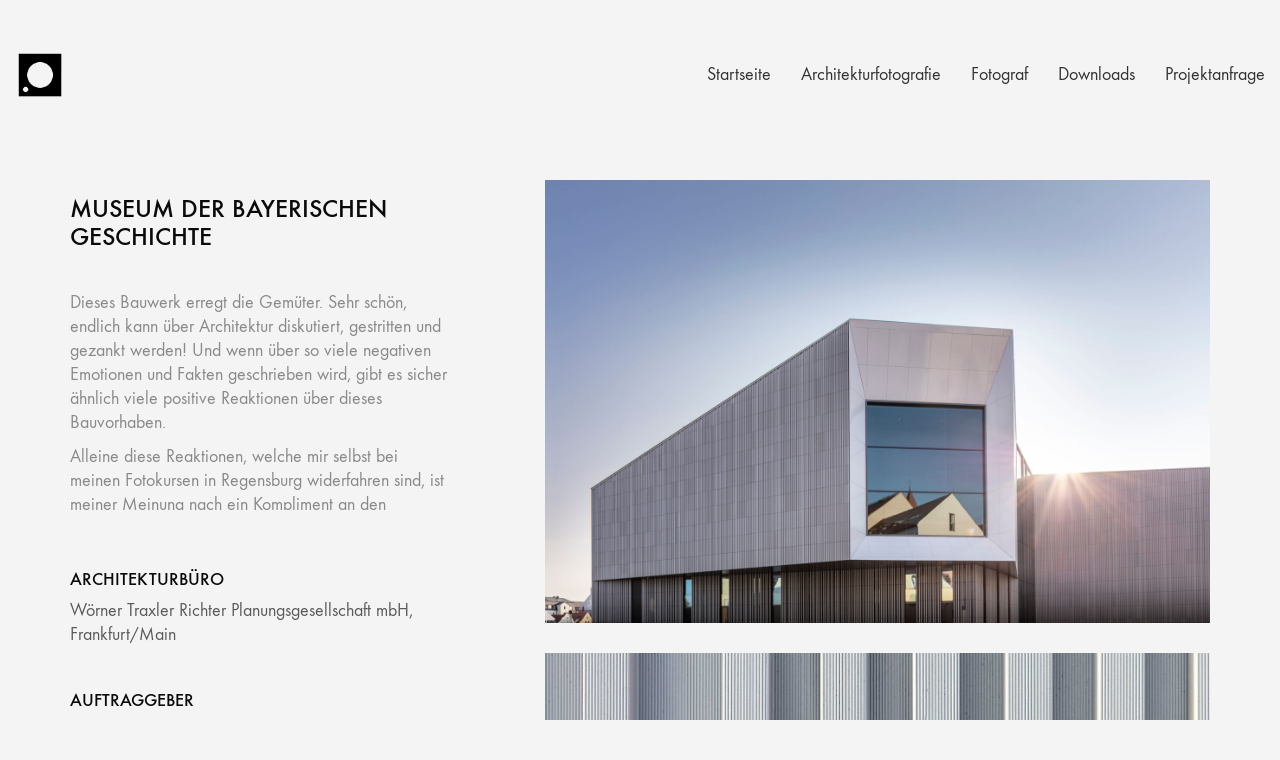

--- FILE ---
content_type: text/html; charset=UTF-8
request_url: https://alexander-bernhard.net/portfolio/museum-der-bayerischen-geschichte/
body_size: 59271
content:
<!DOCTYPE html>

<html class="no-js" lang="de">
<head>
    <meta charset="UTF-8">
    <meta name="viewport" content="width=device-width, initial-scale=1.0">

	<link rel="preload" href="https://alexander-bernhard.net/wp-content/uploads/typolab-fonts/laborator/function-pro-fdf99/function-pro-regular-latin-webfont.woff2" as="font" type="font/woff2" crossorigin>
<meta name='robots' content='index, follow, max-image-preview:large, max-snippet:-1, max-video-preview:-1' />
	<style>img:is([sizes="auto" i], [sizes^="auto," i]) { contain-intrinsic-size: 3000px 1500px }</style>
	
	<!-- This site is optimized with the Yoast SEO plugin v26.1.1 - https://yoast.com/wordpress/plugins/seo/ -->
	<title>MUSEUM DER BAYERISCHEN GESCHICHTE - ARCHITEKTURFOTOGRAFIE ALEXANDER BERNHARD</title>
	<link rel="canonical" href="https://alexander-bernhard.net/portfolio/museum-der-bayerischen-geschichte/" />
	<meta property="og:locale" content="de_DE" />
	<meta property="og:type" content="article" />
	<meta property="og:title" content="MUSEUM DER BAYERISCHEN GESCHICHTE - ARCHITEKTURFOTOGRAFIE ALEXANDER BERNHARD" />
	<meta property="og:description" content="Dieses Bauwerk erregt die Gemüter. Sehr schön, endlich kann über Architektur diskutiert, gestritten und gezankt werden! Und wenn über so viele negativen Emotionen und Fakten geschrieben wird, gibt es sicher ähnlich viele positive Reaktionen über dieses Bauvorhaben. Alleine diese Reaktionen, welche mir selbst bei meinen Fotokursen in Regensburg widerfahren sind, ist meiner Meinung nach ein&hellip;" />
	<meta property="og:url" content="https://alexander-bernhard.net/portfolio/museum-der-bayerischen-geschichte/" />
	<meta property="og:site_name" content="ARCHITEKTURFOTOGRAFIE ALEXANDER BERNHARD" />
	<meta property="article:modified_time" content="2022-09-15T06:38:06+00:00" />
	<meta property="og:image" content="https://alexander-bernhard.net/wp-content/uploads/2020/07/COVER_B_F6318-bearbeitet.jpg" />
	<meta property="og:image:width" content="1333" />
	<meta property="og:image:height" content="1000" />
	<meta property="og:image:type" content="image/jpeg" />
	<meta name="twitter:card" content="summary_large_image" />
	<meta name="twitter:label1" content="Geschätzte Lesezeit" />
	<meta name="twitter:data1" content="2 Minuten" />
	<script type="application/ld+json" class="yoast-schema-graph">{"@context":"https://schema.org","@graph":[{"@type":"WebPage","@id":"https://alexander-bernhard.net/portfolio/museum-der-bayerischen-geschichte/","url":"https://alexander-bernhard.net/portfolio/museum-der-bayerischen-geschichte/","name":"MUSEUM DER BAYERISCHEN GESCHICHTE - ARCHITEKTURFOTOGRAFIE ALEXANDER BERNHARD","isPartOf":{"@id":"https://alexander-bernhard.net/#website"},"primaryImageOfPage":{"@id":"https://alexander-bernhard.net/portfolio/museum-der-bayerischen-geschichte/#primaryimage"},"image":{"@id":"https://alexander-bernhard.net/portfolio/museum-der-bayerischen-geschichte/#primaryimage"},"thumbnailUrl":"https://alexander-bernhard.net/wp-content/uploads/2020/07/COVER_B_F6318-bearbeitet.jpg","datePublished":"2020-06-11T14:15:08+00:00","dateModified":"2022-09-15T06:38:06+00:00","breadcrumb":{"@id":"https://alexander-bernhard.net/portfolio/museum-der-bayerischen-geschichte/#breadcrumb"},"inLanguage":"de","potentialAction":[{"@type":"ReadAction","target":["https://alexander-bernhard.net/portfolio/museum-der-bayerischen-geschichte/"]}]},{"@type":"ImageObject","inLanguage":"de","@id":"https://alexander-bernhard.net/portfolio/museum-der-bayerischen-geschichte/#primaryimage","url":"https://alexander-bernhard.net/wp-content/uploads/2020/07/COVER_B_F6318-bearbeitet.jpg","contentUrl":"https://alexander-bernhard.net/wp-content/uploads/2020/07/COVER_B_F6318-bearbeitet.jpg","width":1333,"height":1000},{"@type":"BreadcrumbList","@id":"https://alexander-bernhard.net/portfolio/museum-der-bayerischen-geschichte/#breadcrumb","itemListElement":[{"@type":"ListItem","position":1,"name":"Startseite","item":"https://alexander-bernhard.net/"},{"@type":"ListItem","position":2,"name":"Architekturfotografie","item":"https://alexander-bernhard.net/portfolio/"},{"@type":"ListItem","position":3,"name":"MUSEUM DER BAYERISCHEN GESCHICHTE"}]},{"@type":"WebSite","@id":"https://alexander-bernhard.net/#website","url":"https://alexander-bernhard.net/","name":"ARCHITEKTURFOTOGRAFIE ALEXANDER BERNHARD","description":"Mein Leben ist die Architekturfotografie","publisher":{"@id":"https://alexander-bernhard.net/#organization"},"potentialAction":[{"@type":"SearchAction","target":{"@type":"EntryPoint","urlTemplate":"https://alexander-bernhard.net/?s={search_term_string}"},"query-input":{"@type":"PropertyValueSpecification","valueRequired":true,"valueName":"search_term_string"}}],"inLanguage":"de"},{"@type":"Organization","@id":"https://alexander-bernhard.net/#organization","name":"ARCHITEKTURFOTOGRAFIE ALEXANDER BERNHARD","url":"https://alexander-bernhard.net/","logo":{"@type":"ImageObject","inLanguage":"de","@id":"https://alexander-bernhard.net/#/schema/logo/image/","url":"https://alexander-bernhard.net/wp-content/uploads/2020/06/KAMERA-BLACK.gif","contentUrl":"https://alexander-bernhard.net/wp-content/uploads/2020/06/KAMERA-BLACK.gif","width":1182,"height":1182,"caption":"ARCHITEKTURFOTOGRAFIE ALEXANDER BERNHARD"},"image":{"@id":"https://alexander-bernhard.net/#/schema/logo/image/"}}]}</script>
	<!-- / Yoast SEO plugin. -->


<link rel="alternate" type="application/rss+xml" title="ARCHITEKTURFOTOGRAFIE ALEXANDER BERNHARD &raquo; Feed" href="https://alexander-bernhard.net/feed/" />
<link rel="alternate" type="application/rss+xml" title="ARCHITEKTURFOTOGRAFIE ALEXANDER BERNHARD &raquo; Kommentar-Feed" href="https://alexander-bernhard.net/comments/feed/" />
<link rel="alternate" type="application/rss+xml" title="ARCHITEKTURFOTOGRAFIE ALEXANDER BERNHARD &raquo; MUSEUM DER BAYERISCHEN GESCHICHTE-Kommentar-Feed" href="https://alexander-bernhard.net/portfolio/museum-der-bayerischen-geschichte/feed/" />
<script type="text/javascript">
/* <![CDATA[ */
window._wpemojiSettings = {"baseUrl":"https:\/\/s.w.org\/images\/core\/emoji\/16.0.1\/72x72\/","ext":".png","svgUrl":"https:\/\/s.w.org\/images\/core\/emoji\/16.0.1\/svg\/","svgExt":".svg","source":{"concatemoji":"https:\/\/alexander-bernhard.net\/wp-includes\/js\/wp-emoji-release.min.js?ver=6.8.3"}};
/*! This file is auto-generated */
!function(s,n){var o,i,e;function c(e){try{var t={supportTests:e,timestamp:(new Date).valueOf()};sessionStorage.setItem(o,JSON.stringify(t))}catch(e){}}function p(e,t,n){e.clearRect(0,0,e.canvas.width,e.canvas.height),e.fillText(t,0,0);var t=new Uint32Array(e.getImageData(0,0,e.canvas.width,e.canvas.height).data),a=(e.clearRect(0,0,e.canvas.width,e.canvas.height),e.fillText(n,0,0),new Uint32Array(e.getImageData(0,0,e.canvas.width,e.canvas.height).data));return t.every(function(e,t){return e===a[t]})}function u(e,t){e.clearRect(0,0,e.canvas.width,e.canvas.height),e.fillText(t,0,0);for(var n=e.getImageData(16,16,1,1),a=0;a<n.data.length;a++)if(0!==n.data[a])return!1;return!0}function f(e,t,n,a){switch(t){case"flag":return n(e,"\ud83c\udff3\ufe0f\u200d\u26a7\ufe0f","\ud83c\udff3\ufe0f\u200b\u26a7\ufe0f")?!1:!n(e,"\ud83c\udde8\ud83c\uddf6","\ud83c\udde8\u200b\ud83c\uddf6")&&!n(e,"\ud83c\udff4\udb40\udc67\udb40\udc62\udb40\udc65\udb40\udc6e\udb40\udc67\udb40\udc7f","\ud83c\udff4\u200b\udb40\udc67\u200b\udb40\udc62\u200b\udb40\udc65\u200b\udb40\udc6e\u200b\udb40\udc67\u200b\udb40\udc7f");case"emoji":return!a(e,"\ud83e\udedf")}return!1}function g(e,t,n,a){var r="undefined"!=typeof WorkerGlobalScope&&self instanceof WorkerGlobalScope?new OffscreenCanvas(300,150):s.createElement("canvas"),o=r.getContext("2d",{willReadFrequently:!0}),i=(o.textBaseline="top",o.font="600 32px Arial",{});return e.forEach(function(e){i[e]=t(o,e,n,a)}),i}function t(e){var t=s.createElement("script");t.src=e,t.defer=!0,s.head.appendChild(t)}"undefined"!=typeof Promise&&(o="wpEmojiSettingsSupports",i=["flag","emoji"],n.supports={everything:!0,everythingExceptFlag:!0},e=new Promise(function(e){s.addEventListener("DOMContentLoaded",e,{once:!0})}),new Promise(function(t){var n=function(){try{var e=JSON.parse(sessionStorage.getItem(o));if("object"==typeof e&&"number"==typeof e.timestamp&&(new Date).valueOf()<e.timestamp+604800&&"object"==typeof e.supportTests)return e.supportTests}catch(e){}return null}();if(!n){if("undefined"!=typeof Worker&&"undefined"!=typeof OffscreenCanvas&&"undefined"!=typeof URL&&URL.createObjectURL&&"undefined"!=typeof Blob)try{var e="postMessage("+g.toString()+"("+[JSON.stringify(i),f.toString(),p.toString(),u.toString()].join(",")+"));",a=new Blob([e],{type:"text/javascript"}),r=new Worker(URL.createObjectURL(a),{name:"wpTestEmojiSupports"});return void(r.onmessage=function(e){c(n=e.data),r.terminate(),t(n)})}catch(e){}c(n=g(i,f,p,u))}t(n)}).then(function(e){for(var t in e)n.supports[t]=e[t],n.supports.everything=n.supports.everything&&n.supports[t],"flag"!==t&&(n.supports.everythingExceptFlag=n.supports.everythingExceptFlag&&n.supports[t]);n.supports.everythingExceptFlag=n.supports.everythingExceptFlag&&!n.supports.flag,n.DOMReady=!1,n.readyCallback=function(){n.DOMReady=!0}}).then(function(){return e}).then(function(){var e;n.supports.everything||(n.readyCallback(),(e=n.source||{}).concatemoji?t(e.concatemoji):e.wpemoji&&e.twemoji&&(t(e.twemoji),t(e.wpemoji)))}))}((window,document),window._wpemojiSettings);
/* ]]> */
</script>
<style id='wp-emoji-styles-inline-css'>

	img.wp-smiley, img.emoji {
		display: inline !important;
		border: none !important;
		box-shadow: none !important;
		height: 1em !important;
		width: 1em !important;
		margin: 0 0.07em !important;
		vertical-align: -0.1em !important;
		background: none !important;
		padding: 0 !important;
	}
</style>
<link rel='stylesheet' id='wp-block-library-css' href='https://alexander-bernhard.net/wp-includes/css/dist/block-library/style.min.css?ver=6.8.3' media='all' />
<style id='classic-theme-styles-inline-css'>
/*! This file is auto-generated */
.wp-block-button__link{color:#fff;background-color:#32373c;border-radius:9999px;box-shadow:none;text-decoration:none;padding:calc(.667em + 2px) calc(1.333em + 2px);font-size:1.125em}.wp-block-file__button{background:#32373c;color:#fff;text-decoration:none}
</style>
<style id='global-styles-inline-css'>
:root{--wp--preset--aspect-ratio--square: 1;--wp--preset--aspect-ratio--4-3: 4/3;--wp--preset--aspect-ratio--3-4: 3/4;--wp--preset--aspect-ratio--3-2: 3/2;--wp--preset--aspect-ratio--2-3: 2/3;--wp--preset--aspect-ratio--16-9: 16/9;--wp--preset--aspect-ratio--9-16: 9/16;--wp--preset--color--black: #000000;--wp--preset--color--cyan-bluish-gray: #abb8c3;--wp--preset--color--white: #ffffff;--wp--preset--color--pale-pink: #f78da7;--wp--preset--color--vivid-red: #cf2e2e;--wp--preset--color--luminous-vivid-orange: #ff6900;--wp--preset--color--luminous-vivid-amber: #fcb900;--wp--preset--color--light-green-cyan: #7bdcb5;--wp--preset--color--vivid-green-cyan: #00d084;--wp--preset--color--pale-cyan-blue: #8ed1fc;--wp--preset--color--vivid-cyan-blue: #0693e3;--wp--preset--color--vivid-purple: #9b51e0;--wp--preset--gradient--vivid-cyan-blue-to-vivid-purple: linear-gradient(135deg,rgba(6,147,227,1) 0%,rgb(155,81,224) 100%);--wp--preset--gradient--light-green-cyan-to-vivid-green-cyan: linear-gradient(135deg,rgb(122,220,180) 0%,rgb(0,208,130) 100%);--wp--preset--gradient--luminous-vivid-amber-to-luminous-vivid-orange: linear-gradient(135deg,rgba(252,185,0,1) 0%,rgba(255,105,0,1) 100%);--wp--preset--gradient--luminous-vivid-orange-to-vivid-red: linear-gradient(135deg,rgba(255,105,0,1) 0%,rgb(207,46,46) 100%);--wp--preset--gradient--very-light-gray-to-cyan-bluish-gray: linear-gradient(135deg,rgb(238,238,238) 0%,rgb(169,184,195) 100%);--wp--preset--gradient--cool-to-warm-spectrum: linear-gradient(135deg,rgb(74,234,220) 0%,rgb(151,120,209) 20%,rgb(207,42,186) 40%,rgb(238,44,130) 60%,rgb(251,105,98) 80%,rgb(254,248,76) 100%);--wp--preset--gradient--blush-light-purple: linear-gradient(135deg,rgb(255,206,236) 0%,rgb(152,150,240) 100%);--wp--preset--gradient--blush-bordeaux: linear-gradient(135deg,rgb(254,205,165) 0%,rgb(254,45,45) 50%,rgb(107,0,62) 100%);--wp--preset--gradient--luminous-dusk: linear-gradient(135deg,rgb(255,203,112) 0%,rgb(199,81,192) 50%,rgb(65,88,208) 100%);--wp--preset--gradient--pale-ocean: linear-gradient(135deg,rgb(255,245,203) 0%,rgb(182,227,212) 50%,rgb(51,167,181) 100%);--wp--preset--gradient--electric-grass: linear-gradient(135deg,rgb(202,248,128) 0%,rgb(113,206,126) 100%);--wp--preset--gradient--midnight: linear-gradient(135deg,rgb(2,3,129) 0%,rgb(40,116,252) 100%);--wp--preset--font-size--small: 13px;--wp--preset--font-size--medium: 20px;--wp--preset--font-size--large: 36px;--wp--preset--font-size--x-large: 42px;--wp--preset--spacing--20: 0.44rem;--wp--preset--spacing--30: 0.67rem;--wp--preset--spacing--40: 1rem;--wp--preset--spacing--50: 1.5rem;--wp--preset--spacing--60: 2.25rem;--wp--preset--spacing--70: 3.38rem;--wp--preset--spacing--80: 5.06rem;--wp--preset--shadow--natural: 6px 6px 9px rgba(0, 0, 0, 0.2);--wp--preset--shadow--deep: 12px 12px 50px rgba(0, 0, 0, 0.4);--wp--preset--shadow--sharp: 6px 6px 0px rgba(0, 0, 0, 0.2);--wp--preset--shadow--outlined: 6px 6px 0px -3px rgba(255, 255, 255, 1), 6px 6px rgba(0, 0, 0, 1);--wp--preset--shadow--crisp: 6px 6px 0px rgba(0, 0, 0, 1);}:where(.is-layout-flex){gap: 0.5em;}:where(.is-layout-grid){gap: 0.5em;}body .is-layout-flex{display: flex;}.is-layout-flex{flex-wrap: wrap;align-items: center;}.is-layout-flex > :is(*, div){margin: 0;}body .is-layout-grid{display: grid;}.is-layout-grid > :is(*, div){margin: 0;}:where(.wp-block-columns.is-layout-flex){gap: 2em;}:where(.wp-block-columns.is-layout-grid){gap: 2em;}:where(.wp-block-post-template.is-layout-flex){gap: 1.25em;}:where(.wp-block-post-template.is-layout-grid){gap: 1.25em;}.has-black-color{color: var(--wp--preset--color--black) !important;}.has-cyan-bluish-gray-color{color: var(--wp--preset--color--cyan-bluish-gray) !important;}.has-white-color{color: var(--wp--preset--color--white) !important;}.has-pale-pink-color{color: var(--wp--preset--color--pale-pink) !important;}.has-vivid-red-color{color: var(--wp--preset--color--vivid-red) !important;}.has-luminous-vivid-orange-color{color: var(--wp--preset--color--luminous-vivid-orange) !important;}.has-luminous-vivid-amber-color{color: var(--wp--preset--color--luminous-vivid-amber) !important;}.has-light-green-cyan-color{color: var(--wp--preset--color--light-green-cyan) !important;}.has-vivid-green-cyan-color{color: var(--wp--preset--color--vivid-green-cyan) !important;}.has-pale-cyan-blue-color{color: var(--wp--preset--color--pale-cyan-blue) !important;}.has-vivid-cyan-blue-color{color: var(--wp--preset--color--vivid-cyan-blue) !important;}.has-vivid-purple-color{color: var(--wp--preset--color--vivid-purple) !important;}.has-black-background-color{background-color: var(--wp--preset--color--black) !important;}.has-cyan-bluish-gray-background-color{background-color: var(--wp--preset--color--cyan-bluish-gray) !important;}.has-white-background-color{background-color: var(--wp--preset--color--white) !important;}.has-pale-pink-background-color{background-color: var(--wp--preset--color--pale-pink) !important;}.has-vivid-red-background-color{background-color: var(--wp--preset--color--vivid-red) !important;}.has-luminous-vivid-orange-background-color{background-color: var(--wp--preset--color--luminous-vivid-orange) !important;}.has-luminous-vivid-amber-background-color{background-color: var(--wp--preset--color--luminous-vivid-amber) !important;}.has-light-green-cyan-background-color{background-color: var(--wp--preset--color--light-green-cyan) !important;}.has-vivid-green-cyan-background-color{background-color: var(--wp--preset--color--vivid-green-cyan) !important;}.has-pale-cyan-blue-background-color{background-color: var(--wp--preset--color--pale-cyan-blue) !important;}.has-vivid-cyan-blue-background-color{background-color: var(--wp--preset--color--vivid-cyan-blue) !important;}.has-vivid-purple-background-color{background-color: var(--wp--preset--color--vivid-purple) !important;}.has-black-border-color{border-color: var(--wp--preset--color--black) !important;}.has-cyan-bluish-gray-border-color{border-color: var(--wp--preset--color--cyan-bluish-gray) !important;}.has-white-border-color{border-color: var(--wp--preset--color--white) !important;}.has-pale-pink-border-color{border-color: var(--wp--preset--color--pale-pink) !important;}.has-vivid-red-border-color{border-color: var(--wp--preset--color--vivid-red) !important;}.has-luminous-vivid-orange-border-color{border-color: var(--wp--preset--color--luminous-vivid-orange) !important;}.has-luminous-vivid-amber-border-color{border-color: var(--wp--preset--color--luminous-vivid-amber) !important;}.has-light-green-cyan-border-color{border-color: var(--wp--preset--color--light-green-cyan) !important;}.has-vivid-green-cyan-border-color{border-color: var(--wp--preset--color--vivid-green-cyan) !important;}.has-pale-cyan-blue-border-color{border-color: var(--wp--preset--color--pale-cyan-blue) !important;}.has-vivid-cyan-blue-border-color{border-color: var(--wp--preset--color--vivid-cyan-blue) !important;}.has-vivid-purple-border-color{border-color: var(--wp--preset--color--vivid-purple) !important;}.has-vivid-cyan-blue-to-vivid-purple-gradient-background{background: var(--wp--preset--gradient--vivid-cyan-blue-to-vivid-purple) !important;}.has-light-green-cyan-to-vivid-green-cyan-gradient-background{background: var(--wp--preset--gradient--light-green-cyan-to-vivid-green-cyan) !important;}.has-luminous-vivid-amber-to-luminous-vivid-orange-gradient-background{background: var(--wp--preset--gradient--luminous-vivid-amber-to-luminous-vivid-orange) !important;}.has-luminous-vivid-orange-to-vivid-red-gradient-background{background: var(--wp--preset--gradient--luminous-vivid-orange-to-vivid-red) !important;}.has-very-light-gray-to-cyan-bluish-gray-gradient-background{background: var(--wp--preset--gradient--very-light-gray-to-cyan-bluish-gray) !important;}.has-cool-to-warm-spectrum-gradient-background{background: var(--wp--preset--gradient--cool-to-warm-spectrum) !important;}.has-blush-light-purple-gradient-background{background: var(--wp--preset--gradient--blush-light-purple) !important;}.has-blush-bordeaux-gradient-background{background: var(--wp--preset--gradient--blush-bordeaux) !important;}.has-luminous-dusk-gradient-background{background: var(--wp--preset--gradient--luminous-dusk) !important;}.has-pale-ocean-gradient-background{background: var(--wp--preset--gradient--pale-ocean) !important;}.has-electric-grass-gradient-background{background: var(--wp--preset--gradient--electric-grass) !important;}.has-midnight-gradient-background{background: var(--wp--preset--gradient--midnight) !important;}.has-small-font-size{font-size: var(--wp--preset--font-size--small) !important;}.has-medium-font-size{font-size: var(--wp--preset--font-size--medium) !important;}.has-large-font-size{font-size: var(--wp--preset--font-size--large) !important;}.has-x-large-font-size{font-size: var(--wp--preset--font-size--x-large) !important;}
:where(.wp-block-post-template.is-layout-flex){gap: 1.25em;}:where(.wp-block-post-template.is-layout-grid){gap: 1.25em;}
:where(.wp-block-columns.is-layout-flex){gap: 2em;}:where(.wp-block-columns.is-layout-grid){gap: 2em;}
:root :where(.wp-block-pullquote){font-size: 1.5em;line-height: 1.6;}
</style>
<link rel='stylesheet' id='kalium-bootstrap-css-css' href='https://alexander-bernhard.net/wp-content/themes/kalium/assets/css/bootstrap.min.css?ver=3.28.1755265153' media='all' />
<link rel='stylesheet' id='kalium-theme-base-css-css' href='https://alexander-bernhard.net/wp-content/themes/kalium/assets/css/base.min.css?ver=3.28.1755265153' media='all' />
<link rel='stylesheet' id='kalium-theme-style-new-css-css' href='https://alexander-bernhard.net/wp-content/themes/kalium/assets/css/new/style.min.css?ver=3.28.1755265153' media='all' />
<link rel='stylesheet' id='kalium-theme-other-css-css' href='https://alexander-bernhard.net/wp-content/themes/kalium/assets/css/other.min.css?ver=3.28.1755265153' media='all' />
<link rel='stylesheet' id='kalium-theme-portfolio-css-css' href='https://alexander-bernhard.net/wp-content/themes/kalium/assets/css/portfolio.min.css?ver=3.28.1755265153' media='all' />
<link rel='stylesheet' id='kalium-style-css-css' href='https://alexander-bernhard.net/wp-content/themes/kalium/style.css?ver=3.28.1755265153' media='all' />
<link rel='stylesheet' id='custom-skin-css' href='https://alexander-bernhard.net/wp-content/themes/kalium-child-main/custom-skin.css?ver=64375cec2e9c89bb10a69c3e6f8a2e15' media='all' />
<link rel='stylesheet' id='kalium-fluidbox-css-css' href='https://alexander-bernhard.net/wp-content/themes/kalium/assets/vendors/fluidbox/css/fluidbox.min.css?ver=3.28.1755265153' media='all' />
<link rel='stylesheet' id='kalium-child-css' href='https://alexander-bernhard.net/wp-content/themes/kalium-child-main/style.css?ver=6.8.3' media='all' />
<link rel='stylesheet' id='typolab-function-pro-font-4-css' href='https://alexander-bernhard.net/wp-content/uploads/typolab-fonts/function-pro-34b.css?ver=3.28' media='all' />
<link rel='stylesheet' id='typolab-function-pro-font-6-css' href='https://alexander-bernhard.net/wp-content/uploads/typolab-fonts/function-pro-af4.css?ver=3.28' media='all' />
    <script type="text/javascript">
		var ajaxurl = ajaxurl || 'https://alexander-bernhard.net/wp-admin/admin-ajax.php';
		    </script>
	
<style data-font-appearance-settings>p, .section-title p {
	font-size: 18px;
}
.main-header.menu-type-standard-menu .standard-menu-container div.menu>ul>li>a, .main-header.menu-type-standard-menu .standard-menu-container ul.menu>li>a {
	font-size: 18px;
}
.main-header.menu-type-standard-menu .standard-menu-container div.menu>ul ul li a, .main-header.menu-type-standard-menu .standard-menu-container ul.menu ul li a {
	font-size: 18px;
}






.sidebar-menu-wrapper .sidebar-menu-container .sidebar-main-menu div.menu>ul>li>a, .sidebar-menu-wrapper .sidebar-menu-container .sidebar-main-menu ul.menu>li>a {
	font-size: 18px;
}







.site-footer .footer-widgets .widget h1, .site-footer .footer-widgets .widget h2, .site-footer .footer-widgets .widget h3 {
	font-size: 26px;
}
.site-footer .footer-widgets .widget .textwidget, .site-footer .footer-widgets .widget p {
	font-size: 18px;
}
.copyrights, .site-footer .footer-bottom-content a, .site-footer .footer-bottom-content p {
	font-size: 18px;
}



.portfolio-holder .thumb .hover-state .info p, .portfolio-holder .item-box .info h3 {
	font-size: 18px;
}

.single-portfolio-holder .section-title p {
	font-size: 18px;
}
.portfolio-description-showinfo p, .single-portfolio-holder .details .project-description p, .gallery-item-description .post-formatting p {
	font-size: 18px;
}
.single-portfolio-holder .details .services h3 {
	font-size: 22px;
}
.single-portfolio-holder .details .services ul li {
	font-size: 18px;
}</style>
<style data-custom-selectors>body, p{font-family:"Function Pro";font-style:normal;font-weight:normal;font-size:18px}.slider-text{font-family:"Function Pro";font-style:normal;font-weight:normal}.site-footer .footer-widgets .widget .textwidget, .site-footer .footer-widgets .widget p{font-family:"Function Pro";font-style:normal;font-weight:normal;font-size:18px}.widget.widget_product_search .search-bar input[name="s"], .widget.widget_search .search-bar input[name="s"]{font-family:"Function Pro";font-style:normal;font-weight:normal;font-size:18px}.portfolio-holder .portfolio-item .info .terms{font-family:"Function Pro";font-style:normal;font-weight:normal;font-size:16px}.single-portfolio-holder .social-links-plain .share-social .social-links a{font-family:"Function Pro";font-style:normal;font-weight:normal;font-size:18px}.single-post .post-comments--list .comment .commenter-details .date{font-family:"Function Pro";font-style:normal;font-weight:normal;font-size:15px}.sidebar-menu-widgets h2{font-family:"Function Pro";font-style:normal;font-weight:normal;font-size:22px}</style>
<style data-custom-selectors>h1, h2, h3, h4, h5, h6{font-family:"Function Pro";font-style:normal;font-weight:500}.slider-font{font-family:"Function Pro";font-style:normal;font-weight:500}.site-footer .footer-widgets .widget h1, .site-footer .footer-widgets .widget h2, .site-footer .footer-widgets .widget h3{font-family:"Function Pro";font-style:normal;font-weight:500;font-size:24px}</style><script type="text/javascript" src="https://alexander-bernhard.net/wp-includes/js/jquery/jquery.min.js?ver=3.7.1" id="jquery-core-js"></script>
<script type="text/javascript" src="https://alexander-bernhard.net/wp-includes/js/jquery/jquery-migrate.min.js?ver=3.4.1" id="jquery-migrate-js"></script>
<script></script><link rel="https://api.w.org/" href="https://alexander-bernhard.net/wp-json/" /><link rel="alternate" title="JSON" type="application/json" href="https://alexander-bernhard.net/wp-json/wp/v2/portfolio/4711" /><link rel="EditURI" type="application/rsd+xml" title="RSD" href="https://alexander-bernhard.net/xmlrpc.php?rsd" />
<meta name="generator" content="WordPress 6.8.3" />
<link rel='shortlink' href='https://alexander-bernhard.net/?p=4711' />
<link rel="alternate" title="oEmbed (JSON)" type="application/json+oembed" href="https://alexander-bernhard.net/wp-json/oembed/1.0/embed?url=https%3A%2F%2Falexander-bernhard.net%2Fportfolio%2Fmuseum-der-bayerischen-geschichte%2F" />
<link rel="alternate" title="oEmbed (XML)" type="text/xml+oembed" href="https://alexander-bernhard.net/wp-json/oembed/1.0/embed?url=https%3A%2F%2Falexander-bernhard.net%2Fportfolio%2Fmuseum-der-bayerischen-geschichte%2F&#038;format=xml" />
<script>var mobile_menu_breakpoint = 768;</script><style data-appended-custom-css="true">@media screen and (min-width:769px) { .mobile-menu-wrapper,.mobile-menu-overlay,.header-block__item--mobile-menu-toggle {display: none;} }</style><style data-appended-custom-css="true">@media screen and (max-width:768px) { .header-block__item--standard-menu-container {display: none;} }</style><style>.recentcomments a{display:inline !important;padding:0 !important;margin:0 !important;}</style><meta name="generator" content="Powered by WPBakery Page Builder - drag and drop page builder for WordPress."/>
<link rel="icon" href="https://alexander-bernhard.net/wp-content/uploads/2025/07/cropped-KAMERA-WHITE-32x32.gif" sizes="32x32" />
<link rel="icon" href="https://alexander-bernhard.net/wp-content/uploads/2025/07/cropped-KAMERA-WHITE-192x192.gif" sizes="192x192" />
<link rel="apple-touch-icon" href="https://alexander-bernhard.net/wp-content/uploads/2025/07/cropped-KAMERA-WHITE-180x180.gif" />
<meta name="msapplication-TileImage" content="https://alexander-bernhard.net/wp-content/uploads/2025/07/cropped-KAMERA-WHITE-270x270.gif" />
		<style id="wp-custom-css">
			p {
    color: #898989;
    text-rendering: optimizeLegibility;
}
.section-title p {
    /* color: #898989; */
    /* font-size: 16px; */
    line-height: 26px;
    position: relative;
}
.nivo-lightbox-theme-default.nivo-lightbox-overlay {
    background: #666;
    background: rgba(0,0,0,0.6);
    background-color: white !important;
}
.nivo-lightbox-theme-default .nivo-lightbox-next:after, .nivo-lightbox-theme-default .nivo-lightbox-prev:after {
    display: block;
    font-family: Flaticon;
    content: '\e009';
    /* color: #fff!important; */
    text-indent: 0;
    font-size: 120px;
    line-height: 1;
    position: absolute;
    top: 50%;
    left: 50%;
    transform: translate(-50%,-50%);
}
.nivo-lightbox-theme-default .nivo-lightbox-next:after, .nivo-lightbox-theme-default .nivo-lightbox-prev:after {
    display: block;
    font-family: Flaticon;
    content: '\e009';
    /* color: #fff!important; */
    text-indent: 0;
    font-size: 120px;
    line-height: 1;
    position: absolute;
    top: 50%;
    left: 50%;
    transform: translate(-50%,-50%);
    /* background-color: #ffa000; */
    color: #ffa000;
}
input[type=checkbox], input[type=radio] {
    -webkit-appearance: none;
    -moz-appearance: none;
    appearance: none;
    position: relative;
    display: inline-block;
    content: '';
    width: 16px;
    height: 16px;
    margin: 0;
    border: 1px solid #898;
    margin-right: 6px;
    margin-bottom: 5px;
    cursor: pointer;
    vertical-align: middle;
    top: 1px;
    line-height: 1;
    outline: 0;
}
.nivo-lightbox-theme-default .nivo-lightbox-nav:hover {
    opacity: 1;
    background-color: #fff !important;
}
.single-portfolio-holder .details .services h3 {
    font-size: 18px;
    margin-top: 0;
}
.widget-area .widget li a, .widget ul ul a:before {
    color: #898989;
}
a {
    color: #666;
}
.nivo-lightbox-close {
    position: absolute;
    top: 3% !important;
    right: 3% !important;
}
.widget ul li {
    color: #898989;
    display: inline-block;
}
.widget li {
    padding: 6px;
}
.site-footer .footer-widgets .widget .textwidget, .site-footer .footer-widgets .widget p {
    font-size: 18px;
    height: 80px;
}
.nivo-lightbox-theme-default .nivo-lightbox-close {
    display: block;
    background: url(close.png) no-repeat 5px 5px;
    width: 16px;
    height: 16px;
    text-indent: -40px !important;
    padding: 5px;
    opacity: 0.5;
}



		</style>
		<noscript><style> .wpb_animate_when_almost_visible { opacity: 1; }</style></noscript></head>
<body class="wp-singular portfolio-template-default single single-portfolio postid-4711 wp-theme-kalium wp-child-theme-kalium-child-main wpb-js-composer js-comp-ver-8.5 vc_responsive portfolio-category-auftragsarbeiten">

<div class="mobile-menu-wrapper mobile-menu-slide">

    <div class="mobile-menu-container">

		<ul id="menu-main-menu" class="menu"><li id="menu-item-4315" class="menu-item menu-item-type-post_type menu-item-object-page menu-item-home menu-item-4315"><a href="https://alexander-bernhard.net/">Startseite</a></li>
<li id="menu-item-4290" class="menu-item menu-item-type-post_type menu-item-object-page menu-item-4290"><a href="https://alexander-bernhard.net/architekturfotografie/">Architekturfotografie</a></li>
<li id="menu-item-4264" class="menu-item menu-item-type-post_type menu-item-object-page menu-item-4264"><a href="https://alexander-bernhard.net/architekturfotograf/">Fotograf</a></li>
<li id="menu-item-6023" class="menu-item menu-item-type-post_type menu-item-object-page menu-item-6023"><a href="https://alexander-bernhard.net/downloadbereich/">Downloads</a></li>
<li id="menu-item-4470" class="menu-item menu-item-type-post_type menu-item-object-page menu-item-4470"><a href="https://alexander-bernhard.net/projektanfrage/">Projektanfrage</a></li>
</ul>
		
		
		
    </div>

</div>

<div class="mobile-menu-overlay"></div><div class="top-menu-container menu-type-standard-menu menu-skin-dark">
    <div class="container">
        <div class="row row-table row-table-middle">

			                <div class="col-sm-4">
                    <nav class="top-menu menu-row-items-2">
						<nav class="nav-container-main-menu"><ul id="menu-main-menu-1" class="menu"><li class="menu-item menu-item-type-post_type menu-item-object-page menu-item-home menu-item-4315"><a href="https://alexander-bernhard.net/"><span>Startseite</span></a></li>
<li class="menu-item menu-item-type-post_type menu-item-object-page menu-item-4290"><a href="https://alexander-bernhard.net/architekturfotografie/"><span>Architekturfotografie</span></a></li>
<li class="menu-item menu-item-type-post_type menu-item-object-page menu-item-4264"><a href="https://alexander-bernhard.net/architekturfotograf/"><span>Fotograf</span></a></li>
<li class="menu-item menu-item-type-post_type menu-item-object-page menu-item-6023"><a href="https://alexander-bernhard.net/downloadbereich/"><span>Downloads</span></a></li>
<li class="menu-item menu-item-type-post_type menu-item-object-page menu-item-4470"><a href="https://alexander-bernhard.net/projektanfrage/"><span>Projektanfrage</span></a></li>
</ul></nav>                    </nav>
                </div>
			
			                <div class="col-sm-8">
                    <div class="top-menu--widgets widgets--columned-layout widgets--columns-2 widget-area" role="complementary">
						<div id="text-2" class="widget widget_text"><h2 class="widgettitle">Let&#8217;s work together</h2>
			<div class="textwidget"><p>Like our work? Arrange a meeting with us at our office, We'll be happy to work with you!</p>
</div>
		</div><div id="text-3" class="widget widget_text"><h2 class="widgettitle">Wanna join our crazy team?</h2>
			<div class="textwidget"><p>We are always looking for new talents and we were expecting you. Time to apply, buddy!</p>
</div>
		</div><div id="search-3" class="widget widget_search"><div class="widget_search widget">
    <form role="search" method="get" class="search-form search-bar" action="https://alexander-bernhard.net">
        <label>
            <span class="screen-reader-text">Search for:</span>
            <input type="search" class="form-control search-field" placeholder="Search site..." value="" name="s" title="Search for:"/>
        </label>
        <input type="submit" class="search-submit go-button" value="Go"/>
    </form>
</div>
</div>                    </div>
                </div>
			        </div>
    </div>
</div><div class="sidebar-menu-wrapper menu-type-standard-menu sidebar-alignment-right menu-skin-light">
	<div class="sidebar-menu-container">
		
		<a class="sidebar-menu-close" aria-label="Close" role="button" href="#"></a>
		
				<div class="sidebar-main-menu">
			<nav class="nav-container-main-menu"><ul id="menu-main-menu-2" class="menu"><li class="menu-item menu-item-type-post_type menu-item-object-page menu-item-home menu-item-4315"><a href="https://alexander-bernhard.net/"><span>Startseite</span></a></li>
<li class="menu-item menu-item-type-post_type menu-item-object-page menu-item-4290"><a href="https://alexander-bernhard.net/architekturfotografie/"><span>Architekturfotografie</span></a></li>
<li class="menu-item menu-item-type-post_type menu-item-object-page menu-item-4264"><a href="https://alexander-bernhard.net/architekturfotograf/"><span>Fotograf</span></a></li>
<li class="menu-item menu-item-type-post_type menu-item-object-page menu-item-6023"><a href="https://alexander-bernhard.net/downloadbereich/"><span>Downloads</span></a></li>
<li class="menu-item menu-item-type-post_type menu-item-object-page menu-item-4470"><a href="https://alexander-bernhard.net/projektanfrage/"><span>Projektanfrage</span></a></li>
</ul></nav>		</div>
				
				<div class="sidebar-menu-widgets blog-sidebar">
					</div>
				
	</div>
</div>

<div class="sidebar-menu-disabler"></div>
<div class="wrapper" id="main-wrapper">

	    <header class="site-header main-header menu-type-standard-menu">

		<div class="header-block">

	
	<div class="header-block__row-container container">

		<div class="header-block__row header-block__row--main">
			        <div class="header-block__column header-block__logo header-block--auto-grow">
			<style data-appended-custom-css="true">.logo-image {width:50px;height:50px;}</style><style data-appended-custom-css="true">@media screen and (max-width: 768px) { .logo-image {width:20px;height:20px;} }</style>    <a href="https://alexander-bernhard.net" class="header-logo logo-image" aria-label="Go to homepage">
		            <img src="https://alexander-bernhard.net/wp-content/uploads/2025/07/KAMERA-BLACK-e1752151899166.gif" class="main-logo" width="50" height="50" alt=""/>
		    </a>
        </div>
		        <div class="header-block__column header-block--content-right header-block--align-right">

            <div class="header-block__items-row">
				<div class="header-block__item header-block__item--type-menu-main-menu header-block__item--standard-menu-container"><div class="standard-menu-container menu-skin-dark"><nav class="nav-container-main-menu"><ul id="menu-main-menu-3" class="menu"><li class="menu-item menu-item-type-post_type menu-item-object-page menu-item-home menu-item-4315"><a href="https://alexander-bernhard.net/"><span>Startseite</span></a></li>
<li class="menu-item menu-item-type-post_type menu-item-object-page menu-item-4290"><a href="https://alexander-bernhard.net/architekturfotografie/"><span>Architekturfotografie</span></a></li>
<li class="menu-item menu-item-type-post_type menu-item-object-page menu-item-4264"><a href="https://alexander-bernhard.net/architekturfotograf/"><span>Fotograf</span></a></li>
<li class="menu-item menu-item-type-post_type menu-item-object-page menu-item-6023"><a href="https://alexander-bernhard.net/downloadbereich/"><span>Downloads</span></a></li>
<li class="menu-item menu-item-type-post_type menu-item-object-page menu-item-4470"><a href="https://alexander-bernhard.net/projektanfrage/"><span>Projektanfrage</span></a></li>
</ul></nav></div></div><div class="header-block__item header-block__item--type-menu-main-menu header-block__item--mobile-menu-toggle"><a href="#" class="toggle-bars menu-skin-dark" aria-label="Toggle navigation" role="button" data-action="mobile-menu">            <span class="toggle-bars__column toggle-bars__column--right toggle-bars__column--padding-left">
                <span class="toggle-bars__text toggle-bars__text--show"></span>
                <span class="toggle-bars__text toggle-bars__text--hide">ZURÜCK</span>
            </span>
			        <span class="toggle-bars__column">
            <span class="toggle-bars__bar-lines">
                <span class="toggle-bars__bar-line toggle-bars__bar-line--top"></span>
                <span class="toggle-bars__bar-line toggle-bars__bar-line--middle"></span>
                <span class="toggle-bars__bar-line toggle-bars__bar-line--bottom"></span>
            </span>
        </span>
		</a></div>            </div>

        </div>
				</div>

	</div>

	
</div>

    </header>

<div class="container">

	<div class="page-container">

		<div class="single-portfolio-holder portfolio-type-1 alt-one clearfix is-sticky description-set-left">

			<div class="details col-md-4">
				
				<div class="title section-title">
					<h1>MUSEUM DER BAYERISCHEN GESCHICHTE</h1>

									</div>

				<div class="project-description">
					<div class="post-formatting">
						
<p>Dieses Bauwerk erregt die Gemüter. Sehr schön, endlich kann über Architektur diskutiert, gestritten und gezankt werden! Und wenn über so viele negativen Emotionen und Fakten geschrieben wird, gibt es sicher ähnlich viele positive Reaktionen über dieses Bauvorhaben.</p>



<p>Alleine diese Reaktionen, welche mir selbst bei meinen Fotokursen in Regensburg widerfahren sind, ist meiner Meinung nach ein Kompliment an den bayerischen Staat (Bauherr) und die Architekten Wörner Traxler Richter aus Frankfurt. Denn ist es nicht so, dass wir schon genügend ausdruckslose Zweckarchitektur in Deutschland haben.</p>



<p>Und ich sehe das Bauwerk auch als Interpretation der bayerischen Geschichte, zum Beispiel der letzten 50 Jahre: Wie aus dem Bauern- und Agrarland ein florierender Hightech-Standort wurde! Natürlich gehört die Lederhose und die bayerische Braukunst unzertrennlich zu Bayern, die befindet sich aber im Inneren des Museums, wo sie bestens platziert ist.</p>



<p>Meine Frage an die Kritiker: Wie soll sich Bayern denn architektonisch repräsentieren? Mit Bauernhöfen und Heustadeln?</p>



<p>Und was würde wohl König Ludwig II. über die ganze Kontroverse denken? Vielleicht: „Das Gejammere während der Bauphase kenne ich schon und wenn das Bauwerk zum Weltkulturerbe gekürt wird, sind alle wieder ruhig!“</p>
					</div>
				</div>

				    <div class="services row">
		            <div class="checklist-entry col-sm-12">
				                    <h3>ARCHITEKTURBÜRO</h3>
				
                <ul>
					                        <li>Wörner Traxler Richter Planungsgesellschaft mbH, Frankfurt/Main</li>
					                </ul>
            </div>
		            <div class="checklist-entry col-sm-12">
				                    <h3>AUFTRAGGEBER</h3>
				
                <ul>
					                        <li>Moeding Keramikfassaden GmbH</li>
					                </ul>
            </div>
		            <div class="checklist-entry col-sm-12">
				                    <h3>UMSETZUNG</h3>
				
                <ul>
					                        <li>August 2018, Regensburg</li>
					                </ul>
            </div>
		    </div>

				
				
			</div>

			<div class="col-md-7 col-md-offset-1 gallery-column-env">

				<div class="gallery masonry-mode-gallery">

    <div class="row nivo">
		                <div class="col-xs-12">

                    <div class="photo wow fadeInLab">

                        <a href="https://alexander-bernhard.net/wp-content/uploads/2020/06/B_F6318-bearbeitet-scaled.jpg" data-lightbox-gallery="post-gallery" >
							<span class="image-placeholder" style="padding-bottom:66.68734491%;background-color:#eeeeee"><img width="1612" height="1075" src="https://alexander-bernhard.net/wp-content/uploads/2020/06/B_F6318-bearbeitet-1612x1075.jpg" class="attachment-portfolio-single-img-1 size-portfolio-single-img-1 img-4703 lazyloaded" role="presentation" decoding="async" srcset="https://alexander-bernhard.net/wp-content/uploads/2020/06/B_F6318-bearbeitet-1612x1075.jpg 1612w, https://alexander-bernhard.net/wp-content/uploads/2020/06/B_F6318-bearbeitet-300x200.jpg 300w, https://alexander-bernhard.net/wp-content/uploads/2020/06/B_F6318-bearbeitet-1024x683.jpg 1024w, https://alexander-bernhard.net/wp-content/uploads/2020/06/B_F6318-bearbeitet-1536x1024.jpg 1536w, https://alexander-bernhard.net/wp-content/uploads/2020/06/B_F6318-bearbeitet-2048x1365.jpg 2048w, https://alexander-bernhard.net/wp-content/uploads/2020/06/B_F6318-bearbeitet-1116x744.jpg 1116w, https://alexander-bernhard.net/wp-content/uploads/2020/06/B_F6318-bearbeitet-558x372.jpg 558w, https://alexander-bernhard.net/wp-content/uploads/2020/06/B_F6318-bearbeitet-820x547.jpg 820w" sizes="(max-width: 1612px) 100vw, 1612px" alt="" /></span>                        </a>

						
                    </div>

                </div>
			                <div class="col-xs-12">

                    <div class="photo wow fadeInLab">

                        <a href="https://alexander-bernhard.net/wp-content/uploads/2020/06/B_F6307-bearbeitet-scaled.jpg" data-lightbox-gallery="post-gallery" >
							<span class="image-placeholder" style="padding-bottom:150.00000000%;background-color:#eeeeee"><img width="1612" height="2418" class="attachment-portfolio-single-img-1 size-portfolio-single-img-1 img-4702 lazyload" role="presentation" decoding="async" alt="" data-src="https://alexander-bernhard.net/wp-content/uploads/2020/06/B_F6307-bearbeitet-1612x2418.jpg" data-srcset="https://alexander-bernhard.net/wp-content/uploads/2020/06/B_F6307-bearbeitet-1612x2418.jpg 1612w, https://alexander-bernhard.net/wp-content/uploads/2020/06/B_F6307-bearbeitet-200x300.jpg 200w, https://alexander-bernhard.net/wp-content/uploads/2020/06/B_F6307-bearbeitet-683x1024.jpg 683w, https://alexander-bernhard.net/wp-content/uploads/2020/06/B_F6307-bearbeitet-1024x1536.jpg 1024w, https://alexander-bernhard.net/wp-content/uploads/2020/06/B_F6307-bearbeitet-1365x2048.jpg 1365w, https://alexander-bernhard.net/wp-content/uploads/2020/06/B_F6307-bearbeitet-1116x1674.jpg 1116w, https://alexander-bernhard.net/wp-content/uploads/2020/06/B_F6307-bearbeitet-558x837.jpg 558w, https://alexander-bernhard.net/wp-content/uploads/2020/06/B_F6307-bearbeitet-655x983.jpg 655w, https://alexander-bernhard.net/wp-content/uploads/2020/06/B_F6307-bearbeitet-scaled.jpg 1707w" data-sizes="(max-width: 1612px) 100vw, 1612px" /></span>                        </a>

						
                    </div>

                </div>
			                <div class="col-xs-12">

                    <div class="photo wow fadeInLab">

                        <a href="https://alexander-bernhard.net/wp-content/uploads/2020/06/B_F6272-bearbeitet-scaled.jpg" data-lightbox-gallery="post-gallery" >
							<span class="image-placeholder" style="padding-bottom:66.68734491%;background-color:#eeeeee"><img width="1612" height="1075" class="attachment-portfolio-single-img-1 size-portfolio-single-img-1 img-4701 lazyload" role="presentation" decoding="async" loading="lazy" alt="" data-src="https://alexander-bernhard.net/wp-content/uploads/2020/06/B_F6272-bearbeitet-1612x1075.jpg" data-srcset="https://alexander-bernhard.net/wp-content/uploads/2020/06/B_F6272-bearbeitet-1612x1075.jpg 1612w, https://alexander-bernhard.net/wp-content/uploads/2020/06/B_F6272-bearbeitet-300x200.jpg 300w, https://alexander-bernhard.net/wp-content/uploads/2020/06/B_F6272-bearbeitet-1024x683.jpg 1024w, https://alexander-bernhard.net/wp-content/uploads/2020/06/B_F6272-bearbeitet-768x512.jpg 768w, https://alexander-bernhard.net/wp-content/uploads/2020/06/B_F6272-bearbeitet-1536x1024.jpg 1536w, https://alexander-bernhard.net/wp-content/uploads/2020/06/B_F6272-bearbeitet-2048x1365.jpg 2048w, https://alexander-bernhard.net/wp-content/uploads/2020/06/B_F6272-bearbeitet-1116x744.jpg 1116w, https://alexander-bernhard.net/wp-content/uploads/2020/06/B_F6272-bearbeitet-806x537.jpg 806w, https://alexander-bernhard.net/wp-content/uploads/2020/06/B_F6272-bearbeitet-558x372.jpg 558w, https://alexander-bernhard.net/wp-content/uploads/2020/06/B_F6272-bearbeitet-655x437.jpg 655w, https://alexander-bernhard.net/wp-content/uploads/2020/06/B_F6272-bearbeitet-820x547.jpg 820w" data-sizes="auto, (max-width: 1612px) 100vw, 1612px" /></span>                        </a>

						
                    </div>

                </div>
			                <div class="col-xs-12">

                    <div class="photo wow fadeInLab">

                        <a href="https://alexander-bernhard.net/wp-content/uploads/2020/06/B_F6361-bearbeitet-scaled.jpg" data-lightbox-gallery="post-gallery" >
							<span class="image-placeholder" style="padding-bottom:66.68734491%;background-color:#eeeeee"><img width="1612" height="1075" class="attachment-portfolio-single-img-1 size-portfolio-single-img-1 img-4705 lazyload" role="presentation" decoding="async" loading="lazy" alt="" data-src="https://alexander-bernhard.net/wp-content/uploads/2020/06/B_F6361-bearbeitet-1612x1075.jpg" data-srcset="https://alexander-bernhard.net/wp-content/uploads/2020/06/B_F6361-bearbeitet-1612x1075.jpg 1612w, https://alexander-bernhard.net/wp-content/uploads/2020/06/B_F6361-bearbeitet-300x200.jpg 300w, https://alexander-bernhard.net/wp-content/uploads/2020/06/B_F6361-bearbeitet-1024x683.jpg 1024w, https://alexander-bernhard.net/wp-content/uploads/2020/06/B_F6361-bearbeitet-768x512.jpg 768w, https://alexander-bernhard.net/wp-content/uploads/2020/06/B_F6361-bearbeitet-1536x1024.jpg 1536w, https://alexander-bernhard.net/wp-content/uploads/2020/06/B_F6361-bearbeitet-2048x1365.jpg 2048w, https://alexander-bernhard.net/wp-content/uploads/2020/06/B_F6361-bearbeitet-1116x744.jpg 1116w, https://alexander-bernhard.net/wp-content/uploads/2020/06/B_F6361-bearbeitet-806x537.jpg 806w, https://alexander-bernhard.net/wp-content/uploads/2020/06/B_F6361-bearbeitet-558x372.jpg 558w, https://alexander-bernhard.net/wp-content/uploads/2020/06/B_F6361-bearbeitet-655x437.jpg 655w, https://alexander-bernhard.net/wp-content/uploads/2020/06/B_F6361-bearbeitet-820x547.jpg 820w" data-sizes="auto, (max-width: 1612px) 100vw, 1612px" /></span>                        </a>

						
                    </div>

                </div>
			                <div class="col-xs-12">

                    <div class="photo wow fadeInLab">

                        <a href="https://alexander-bernhard.net/wp-content/uploads/2020/06/B_F6344-bearbeitet-scaled.jpg" data-lightbox-gallery="post-gallery" >
							<span class="image-placeholder" style="padding-bottom:66.68734491%;background-color:#eeeeee"><img width="1612" height="1075" class="attachment-portfolio-single-img-1 size-portfolio-single-img-1 img-4704 lazyload" role="presentation" decoding="async" loading="lazy" alt="" data-src="https://alexander-bernhard.net/wp-content/uploads/2020/06/B_F6344-bearbeitet-1612x1075.jpg" data-srcset="https://alexander-bernhard.net/wp-content/uploads/2020/06/B_F6344-bearbeitet-1612x1075.jpg 1612w, https://alexander-bernhard.net/wp-content/uploads/2020/06/B_F6344-bearbeitet-300x200.jpg 300w, https://alexander-bernhard.net/wp-content/uploads/2020/06/B_F6344-bearbeitet-1024x683.jpg 1024w, https://alexander-bernhard.net/wp-content/uploads/2020/06/B_F6344-bearbeitet-768x512.jpg 768w, https://alexander-bernhard.net/wp-content/uploads/2020/06/B_F6344-bearbeitet-1536x1024.jpg 1536w, https://alexander-bernhard.net/wp-content/uploads/2020/06/B_F6344-bearbeitet-2048x1365.jpg 2048w, https://alexander-bernhard.net/wp-content/uploads/2020/06/B_F6344-bearbeitet-1116x744.jpg 1116w, https://alexander-bernhard.net/wp-content/uploads/2020/06/B_F6344-bearbeitet-806x537.jpg 806w, https://alexander-bernhard.net/wp-content/uploads/2020/06/B_F6344-bearbeitet-558x372.jpg 558w, https://alexander-bernhard.net/wp-content/uploads/2020/06/B_F6344-bearbeitet-655x437.jpg 655w, https://alexander-bernhard.net/wp-content/uploads/2020/06/B_F6344-bearbeitet-820x547.jpg 820w" data-sizes="auto, (max-width: 1612px) 100vw, 1612px" /></span>                        </a>

						
                    </div>

                </div>
			    </div>

</div>
			</div>

			    <div class="row">
        <div class="col-xs-12">
            <div class="portfolio-big-navigation portfolio-navigation-type-simple wow fadeIn">
                <div class="row">
                    <div class="col-xs-5">
						<a href="https://alexander-bernhard.net/portfolio/villa-in-altdorf/" class="adjacent-post-link adjacent-post-link--prev adjacent-post-link--has-icon adjacent-post-link--arrow-left">
	        <span class="adjacent-post-link__icon">
            <i class="flaticon-arrow427"></i>
        </span>
	
    <span class="adjacent-post-link__text">
        
        <span class="adjacent-post-link__text-primary">
            HAUS R        </span>
    </span>
</a>
                    </div>

                    <div class="col-xs-2 text-on-center">
                        <a class="back-to-portfolio" href="https://alexander-bernhard.net/portfolio/">
                            <i class="flaticon-four60"></i>
                        </a>
                    </div>

                    <div class="col-xs-5 text-align-right">
						<a href="https://alexander-bernhard.net/portfolio/rathaus-feldkirchen/" class="adjacent-post-link adjacent-post-link--next adjacent-post-link--has-icon adjacent-post-link--arrow-right">
	        <span class="adjacent-post-link__icon">
            <i class="flaticon-arrow413"></i>
        </span>
	
    <span class="adjacent-post-link__text">
        
        <span class="adjacent-post-link__text-primary">
            RATHAUS FELDKIRCHEN        </span>
    </span>
</a>
                    </div>
                </div>
            </div>
        </div>
    </div>
		</div>
	</div>

</div></div><!-- .wrapper -->
<footer id="footer" role="contentinfo" class="site-footer main-footer footer-bottom-horizontal">

	<div class="container">
	
	<div class="footer-widgets">
		
			
		<div class="footer--widgets widget-area widgets--columned-layout widgets--columns-3" role="complementary">
			
			<div id="custom_html-1" class="widget_text widget widget_custom_html"><h2 class="widgettitle">ALEXANDER BERNHARD ARCHITEKTURFOTOGRAFIE</h2>
<div class="textwidget custom-html-widget">Melden Sie sich einfach, denn nichts ist besser als das persönliche Gespräch.
<br>
<br>
+49 179 908 92 44 
<br>
<a href="mailto:hallo@alexander-bernhard.net?Subject=Hello" target="_top">hallo@alexander-bernhard.net</a></div></div><div id="text-4" class="widget widget_text">			<div class="textwidget"></div>
		</div><div id="nav_menu-4" class="widget widget_nav_menu"><div class="menu-sidebar-menu-container"><ul id="menu-sidebar-menu" class="menu"><li id="menu-item-5575" class="menu-item menu-item-type-post_type menu-item-object-page menu-item-home menu-item-5575"><a href="https://alexander-bernhard.net/">Startseite</a></li>
<li id="menu-item-5572" class="menu-item menu-item-type-post_type menu-item-object-page menu-item-5572"><a href="https://alexander-bernhard.net/architekturfotografie/">Architekturfotografie</a></li>
<li id="menu-item-5573" class="menu-item menu-item-type-post_type menu-item-object-page menu-item-5573"><a href="https://alexander-bernhard.net/architekturfotograf/">Fotograf</a></li>
<li id="menu-item-5574" class="menu-item menu-item-type-post_type menu-item-object-page menu-item-5574"><a href="https://alexander-bernhard.net/projektanfrage/">Projektanfrage</a></li>
<li id="menu-item-4609" class="menu-item menu-item-type-post_type menu-item-object-page menu-item-4609"><a href="https://alexander-bernhard.net/downloadbereich/">Downloads</a></li>
<li id="menu-item-6343" class="menu-item menu-item-type-custom menu-item-object-custom menu-item-6343"><a href="https://www.picdrop.com/architekturfotografiealexanderbernhard">Kundenlogin</a></li>
<li id="menu-item-4456" class="menu-item menu-item-type-post_type menu-item-object-page menu-item-privacy-policy menu-item-4456"><a rel="privacy-policy" href="https://alexander-bernhard.net/datenschutzerklaerung/">Datenschutzerklärung</a></li>
<li id="menu-item-7032" class="menu-item menu-item-type-post_type menu-item-object-page menu-item-7032"><a href="https://alexander-bernhard.net/impressum/">Impressum</a></li>
</ul></div></div>			
		</div>
	
	</div>
	
	<hr>
	
</div>
	
        <div class="footer-bottom">

            <div class="container">

                <div class="footer-bottom-content">

					
					
                        <div class="footer-content-left">

                            <div class="copyrights site-info">
                                <p>Copyright 2025 I Alexander Bernhard</p>
                            </div>

                        </div>

					                </div>

            </div>

        </div>

	
</footer><script type="speculationrules">
{"prefetch":[{"source":"document","where":{"and":[{"href_matches":"\/*"},{"not":{"href_matches":["\/wp-*.php","\/wp-admin\/*","\/wp-content\/uploads\/*","\/wp-content\/*","\/wp-content\/plugins\/*","\/wp-content\/themes\/kalium-child-main\/*","\/wp-content\/themes\/kalium\/*","\/*\\?(.+)"]}},{"not":{"selector_matches":"a[rel~=\"nofollow\"]"}},{"not":{"selector_matches":".no-prefetch, .no-prefetch a"}}]},"eagerness":"conservative"}]}
</script>
<script type="application/ld+json">{"@context":"https:\/\/schema.org\/","@type":"Organization","name":"ARCHITEKTURFOTOGRAFIE ALEXANDER BERNHARD","url":"https:\/\/alexander-bernhard.net","logo":"https:\/\/alexander-bernhard.net\/wp-content\/uploads\/2025\/07\/KAMERA-BLACK-e1752151899166.gif"}</script><link rel='stylesheet' id='kalium-nivo-lightbox-css-css' href='https://alexander-bernhard.net/wp-content/themes/kalium/assets/vendors/nivo-lightbox/nivo-lightbox.min.css?ver=3.28.1755265153' media='all' />
<link rel='stylesheet' id='kalium-nivo-lightbox-default-css-css' href='https://alexander-bernhard.net/wp-content/themes/kalium/assets/vendors/nivo-lightbox/themes/default/default.css?ver=3.28.1755265153' media='all' />
<link rel='stylesheet' id='kalium-fontawesome-css-css' href='https://alexander-bernhard.net/wp-content/themes/kalium/assets/vendors/font-awesome/css/all.min.css?ver=3.28.1755265153' media='all' />
<script type="text/javascript" src="https://alexander-bernhard.net/wp-content/themes/kalium/assets/vendors/gsap/gsap.min.js?ver=3.28.1755265153" id="kalium-gsap-js-js"></script>
<script type="text/javascript" src="https://alexander-bernhard.net/wp-content/themes/kalium/assets/vendors/gsap/ScrollToPlugin.min.js?ver=3.28.1755265153" id="kalium-gsap-scrollto-js-js"></script>
<script type="text/javascript" src="https://alexander-bernhard.net/wp-content/themes/kalium/assets/vendors/scrollmagic/ScrollMagic.min.js?ver=3.28.1755265153" id="kalium-scrollmagic-js-js"></script>
<script type="text/javascript" src="https://alexander-bernhard.net/wp-content/themes/kalium/assets/vendors/scrollmagic/plugins/animation.gsap.min.js?ver=3.28.1755265153" id="kalium-scrollmagic-gsap-js-js"></script>
<script type="text/javascript" src="https://alexander-bernhard.net/wp-content/themes/kalium/assets/vendors/jquery-libs/jquery.ba-throttle-debounce.js?ver=3.28.1755265153" id="kalium-jquery-throttle-debounce-js-js"></script>
<script type="text/javascript" src="https://alexander-bernhard.net/wp-content/themes/kalium/assets/vendors/fluidbox/jquery.fluidbox.min.js?ver=3.28.1755265153" id="kalium-fluidbox-js-js"></script>
<script type="text/javascript" src="https://alexander-bernhard.net/wp-includes/js/comment-reply.min.js?ver=6.8.3" id="comment-reply-js" async="async" data-wp-strategy="async"></script>
<script type="text/javascript" src="https://alexander-bernhard.net/wp-content/themes/kalium/assets/vendors/metafizzy/isotope.pkgd.min.js?ver=3.28.1755265153" id="kalium-metafizzy-isotope-js-js"></script>
<script type="text/javascript" src="https://alexander-bernhard.net/wp-content/themes/kalium/assets/vendors/metafizzy/packery-mode.pkgd.min.js?ver=3.28.1755265153" id="kalium-metafizzy-packery-js-js"></script>
<script type="text/javascript" src="https://alexander-bernhard.net/wp-content/themes/kalium/assets/vendors/nivo-lightbox/nivo-lightbox.min.js?ver=3.28.1755265153" id="kalium-nivo-lightbox-js-js"></script>
<script type="text/javascript" id="kalium-main-js-js-before">
/* <![CDATA[ */
var _k = _k || {}; _k.enqueueAssets = {"js":{"light-gallery":[{"src":"https:\/\/alexander-bernhard.net\/wp-content\/themes\/kalium\/assets\/vendors\/light-gallery\/lightgallery-all.min.js"}],"videojs":[{"src":"https:\/\/alexander-bernhard.net\/wp-content\/themes\/kalium\/assets\/vendors\/video-js\/video.min.js"}]},"css":{"light-gallery":[{"src":"https:\/\/alexander-bernhard.net\/wp-content\/themes\/kalium\/assets\/vendors\/light-gallery\/css\/lightgallery.min.css"},{"src":"https:\/\/alexander-bernhard.net\/wp-content\/themes\/kalium\/assets\/vendors\/light-gallery\/css\/lg-transitions.min.css"}],"videojs":[{"src":"https:\/\/alexander-bernhard.net\/wp-content\/themes\/kalium\/assets\/vendors\/video-js\/video-js.min.css"}]}};
var _k = _k || {}; _k.require = function(e){var t=e instanceof Array?e:[e],r=function(e){var t,t;e.match(/\.js(\?.*)?$/)?(t=document.createElement("script")).src=e:((t=document.createElement("link")).rel="stylesheet",t.href=e);var r=!1,a=jQuery("[data-deploader]").each((function(t,a){e!=jQuery(a).attr("src")&&e!=jQuery(a).attr("href")||(r=!0)})).length;r||(t.setAttribute("data-deploader",a),jQuery("head").append(t))},a;return new Promise((function(e,a){var n=0,c=function(t){if(t&&t.length){var a=t.shift(),n=a.match(/\.js(\?.*)?$/)?"script":"text";jQuery.ajax({dataType:n,url:a,cache:!0}).success((function(){r(a)})).always((function(){a.length&&c(t)}))}else e()};c(t)}))};;
/* ]]> */
</script>
<script type="text/javascript" src="https://alexander-bernhard.net/wp-content/themes/kalium/assets/js/main.min.js?ver=3.28.1755265153" id="kalium-main-js-js"></script>
<script></script>
<!-- TET: 0.882170 / 3.28ch -->
</body>
</html>

--- FILE ---
content_type: text/css
request_url: https://alexander-bernhard.net/wp-content/themes/kalium-child-main/custom-skin.css?ver=64375cec2e9c89bb10a69c3e6f8a2e15
body_size: 43703
content:
body {
  background: #f4f4f4;
  color: #0a0a0a;
}
table {
  color: #5b5b5b;
}
h1 small,
h2 small,
h3 small,
h4 small,
h5 small,
h6 small {
  color: #5b5b5b;
}
a {
  color: #1a7ae6;
}
a:focus,
a:hover {
  color: #1462b9;
}
:focus {
  color: #1a7ae6;
}
.wrapper {
  background: #f4f4f4;
}
.wrapper a:hover {
  color: #1a7ae6;
}
.wrapper a:after {
  background: #1a7ae6;
}
.site-footer a:hover {
  color: #1a7ae6;
}
.product-filter ul li a:hover {
  color: #1a7ae6;
}
.message-form .loading-bar {
  background: #4895eb;
}
.message-form .loading-bar span {
  background: #1462b9;
}
.skin--brand-primary {
  color: #1a7ae6;
}
.btn.btn-primary {
  background: #1a7ae6;
}
.btn.btn-primary:hover {
  background: #1462b9;
}
.btn.btn-secondary {
  background: #5b5b5b;
}
.btn.btn-secondary:hover {
  background: #424242;
}
.site-footer .footer-bottom a {
  color: #5b5b5b;
}
.site-footer .footer-bottom a:hover {
  color: #1a7ae6;
}
.site-footer .footer-bottom a:after {
  color: #1a7ae6;
}
p {
  color: #5b5b5b;
}
.section-title p {
  color: #5b5b5b;
}
.section-title h1,
.section-title h2,
.section-title h3,
.section-title h4,
.section-title h5,
.section-title h6 {
  color: #0a0a0a;
}
.section-title h1 small,
.section-title h2 small,
.section-title h3 small,
.section-title h4 small,
.section-title h5 small,
.section-title h6 small {
  color: #5b5b5b !important;
}
.blog-posts .isotope-item .box-holder .post-info {
  border-color: #0a0a0a;
}
.blog-posts .box-holder .post-format .quote-holder {
  background: #bfbfbf;
}
.blog-posts .box-holder .post-format .quote-holder blockquote {
  color: #5b5b5b;
}
.blog-posts .box-holder .post-format .post-type {
  background: #f4f4f4;
}
.blog-posts .box-holder .post-format .post-type i {
  color: #0a0a0a;
}
.blog-posts .box-holder .post-format .hover-state i {
  color: #f4f4f4;
}
.blog-posts .box-holder .post-info h2 a {
  color: #0a0a0a;
}
.blog-posts .box-holder .post-info .details .category {
  color: #5b5b5b;
}
.blog-posts .box-holder .post-info .details .date {
  color: #5b5b5b;
}
.widget.widget_tag_cloud a {
  color: #0a0a0a;
  background: #bfbfbf;
}
.widget.widget_tag_cloud a:hover {
  background: #b2b2b2;
}
.wpb_wrapper .wpb_text_column blockquote {
  border-left-color: #1a7ae6;
}
.post-formatting ul li,
.post-formatting ol li {
  color: #5b5b5b;
}
.post-formatting blockquote {
  border-left-color: #1a7ae6;
}
.post-formatting blockquote p {
  color: #5b5b5b;
}
.post-formatting .wp-caption .wp-caption-text {
  background: #bfbfbf;
}
.labeled-textarea-row textarea {
  background-image: linear-gradient(#bfbfbf 1px,transparent 1px);
}
.labeled-textarea-row textarea:focus {
  color: #333;
}
.cd-google-map .cd-zoom-in,
.cd-google-map .cd-zoom-out {
  background-color: #1a7ae6;
}
.cd-google-map .cd-zoom-in:hover,
.cd-google-map .cd-zoom-out:hover {
  background-color: #1875de;
}
.single-blog-holder .blog-head-holder {
  background: #bfbfbf;
}
.single-blog-holder .blog-head-holder .quote-holder {
  background: #bfbfbf;
}
.single-blog-holder .blog-head-holder .quote-holder:before {
  color: #5b5b5b;
}
.single-blog-holder .blog-head-holder .quote-holder blockquote {
  color: #5b5b5b;
}
.single-blog-holder .tags-holder a {
  color: #0a0a0a;
  background: #bfbfbf;
}
.single-blog-holder .tags-holder a:hover {
  background: #b2b2b2;
}
.single-blog-holder pre {
  background: #bfbfbf;
  border-color: #0a0a0a;
  color: #0a0a0a;
}
.single-blog-holder .blog-author-holder .author-name:hover {
  color: #1a7ae6;
}
.single-blog-holder .blog-author-holder .author-name:hover em {
  color: #5b5b5b;
}
.single-blog-holder .blog-author-holder .author-name em {
  color: #5b5b5b;
}
.single-blog-holder .blog-author-holder .author-link {
  color: #0a0a0a;
}
.single-blog-holder .post-controls span {
  color: #5b5b5b;
}
.single-blog-holder .comments-holder {
  background: #bfbfbf;
}
.single-blog-holder .comments-holder:before {
  border-top-color: #f4f4f4;
}
.single-blog-holder .comments-holder .comment-holder + .comment-respond {
  background: #f4f4f4;
}
.single-blog-holder .comments-holder .comment-holder .commenter-image .comment-connector {
  border-color: #0a0a0a;
}
.single-blog-holder .comments-holder .comment-holder .commenter-details .comment-text p {
  color: #5b5b5b;
}
.single-blog-holder .comments-holder .comment-holder .commenter-details .date {
  color: #5b5b5b;
}
.single-blog-holder .details .category {
  color: #5b5b5b;
}
.single-blog-holder .details .category a {
  color: #5b5b5b;
}
.single-blog-holder .details .date {
  color: #5b5b5b;
}
.single-blog-holder .details .date a {
  color: #5b5b5b;
}
.single-blog-holder .details .tags-list {
  color: #5b5b5b;
}
.single-blog-holder .details .tags-list a {
  color: #5b5b5b;
}
.single-blog-holder .post-controls .next-post:hover i,
.single-blog-holder .post-controls .prev-post:hover i {
  color: #1a7ae6;
}
.single-blog-holder .post-controls .next-post:hover strong,
.single-blog-holder .post-controls .prev-post:hover strong {
  color: #1a7ae6;
}
.single-blog-holder .post-controls .next-post strong,
.single-blog-holder .post-controls .prev-post strong {
  color: #0a0a0a;
}
.single-blog-holder .post-controls .next-post i,
.single-blog-holder .post-controls .prev-post i {
  color: #0a0a0a;
}
::selection {
  background: #1a7ae6;
  color: #f4f4f4;
}
::-moz-selection {
  background: #1a7ae6;
  color: #f4f4f4;
}
hr {
  border-color: #0a0a0a;
}
footer.site-footer {
  background-color: #bfbfbf;
}
footer.site-footer .footer-widgets .section h1,
footer.site-footer .footer-widgets .section h2,
footer.site-footer .footer-widgets .section h3 {
  color: #0a0a0a;
}
.wpb_wrapper .wpb_tabs.tabs-style-minimal .ui-tabs .wpb_tabs_nav li a {
  color: #5b5b5b;
}
.wpb_wrapper .wpb_tabs.tabs-style-minimal .ui-tabs .wpb_tabs_nav li a:hover {
  color: #424242;
}
.wpb_wrapper .wpb_tabs.tabs-style-minimal .ui-tabs .wpb_tabs_nav li.ui-tabs-active a {
  color: #1a7ae6;
  border-bottom-color: #1a7ae6;
}
.wpb_wrapper .wpb_tabs.tabs-style-default .ui-tabs .wpb_tab {
  background: #bfbfbf;
}
.wpb_wrapper .wpb_tabs.tabs-style-default .ui-tabs .wpb_tabs_nav li {
  border-bottom-color: #f4f4f4 !important;
  background: #bfbfbf;
}
.wpb_wrapper .wpb_tabs.tabs-style-default .ui-tabs .wpb_tabs_nav li a {
  color: #5b5b5b;
}
.wpb_wrapper .wpb_tabs.tabs-style-default .ui-tabs .wpb_tabs_nav li a:hover {
  color: #424242;
}
.wpb_wrapper .wpb_tabs.tabs-style-default .ui-tabs .wpb_tabs_nav li.ui-tabs-active a {
  color: #0a0a0a;
}
.wpb_wrapper .wpb_accordion .wpb_accordion_section {
  background: #bfbfbf;
}
.wpb_wrapper .wpb_accordion .wpb_accordion_section .wpb_accordion_header a {
  color: #0a0a0a;
}
.top-menu-container {
  background: #0a0a0a;
}
.top-menu-container .widget .widgettitle {
  color: #f4f4f4;
}
.top-menu-container .widget a {
  color: #5b5b5b !important;
}
.top-menu-container .widget a:after {
  background-color: #5b5b5b !important;
}
.top-menu-container .top-menu ul.menu > li ul {
  background: #f4f4f4;
}
.top-menu-container .top-menu ul.menu > li ul li a {
  color: #0a0a0a !important;
}
.top-menu-container .top-menu ul.menu > li ul li a:after {
  background: #0a0a0a;
}
.top-menu-container .top-menu ul:after {
  border-right-color: #f4f4f4 !important;
}
.top-menu-container .top-menu ul li a {
  color: #f4f4f4 !important;
}
.top-menu-container .top-menu ul li a:hover {
  color: #1a7ae6 !important;
}
.product-filter ul li a {
  color: #5b5b5b;
}
.single-portfolio-holder .social .likes {
  background: #bfbfbf;
}
.single-portfolio-holder .social .likes .fa-heart {
  color: #1a7ae6;
}
.single-portfolio-holder .social .share-social .social-links a {
  color: #5b5b5b;
}
.single-portfolio-holder .portfolio-big-navigation a {
  color: #0a0a0a;
}
.single-portfolio-holder .portfolio-big-navigation a:hover {
  color: #171717;
}
.slick-slider .slick-prev:hover,
.slick-slider .slick-next:hover {
  color: #1a7ae6;
}
.dash {
  background: #bfbfbf;
}
.alert.alert-default {
  background-color: #1a7ae6;
}
.hover-state {
  background: #1a7ae6;
}
.portfolio-holder .thumb .hover-state .likes a i {
  color: #1a7ae6;
}
.portfolio-holder .thumb .hover-state .likes a .counter {
  color: #1a7ae6;
}
.single-portfolio-holder .details .services ul li {
  color: #5b5b5b;
}
.single-portfolio-holder.portfolio-type-3 .gallery-slider .slick-prev:hover,
.single-portfolio-holder.portfolio-type-3 .gallery-slider .slick-next:hover {
  color: #1a7ae6;
}
.single-portfolio-holder .gallery.gallery-type-description .row .lgrad {
  background-image: linear-gradient(to bottom,transparent 0%,rgba(244,244,244,0.9) 100%);
}
.single-portfolio-holder.portfolio-type-5 .portfolio-slider-nav a:hover span {
  background-color: rgba(26,122,230,0.5);
}
.single-portfolio-holder.portfolio-type-5 .portfolio-slider-nav a.current span {
  background: #1a7ae6;
}
.single-portfolio-holder.portfolio-type-5 .portfolio-description-container {
  background: #f4f4f4;
}
.single-portfolio-holder.portfolio-type-5 .portfolio-description-container.is-collapsed .portfolio-description-showinfo {
  background: #f4f4f4;
}
.single-portfolio-holder.portfolio-type-5 .portfolio-description-container .portfolio-description-showinfo .expand-project-info svg {
  fill: #0a0a0a;
}
.single-portfolio-holder.portfolio-type-5 .portfolio-description-container .portfolio-description-fullinfo {
  background: #f4f4f4;
}
.single-portfolio-holder.portfolio-type-5 .portfolio-description-container .portfolio-description-fullinfo .lgrad {
  background-image: linear-gradient(to bottom,transparent 0%,rgba(244,244,244,0.9) 100%);
}
.single-portfolio-holder.portfolio-type-5 .portfolio-description-container .portfolio-description-fullinfo .collapse-project-info svg {
  fill: #0a0a0a;
}
.single-portfolio-holder.portfolio-type-5 .portfolio-description-container .portfolio-description-fullinfo .project-show-more-link {
  color: #5b5b5b;
}
.single-portfolio-holder.portfolio-type-5 .portfolio-description-container .portfolio-description-fullinfo .project-show-more-link .for-more {
  color: #1a7ae6;
}
.search-results-holder .result-box h3 a {
  color: #1a7ae6;
}
.search-results-holder .result-box + .result-box {
  border-top-color: #0a0a0a;
}
.team-holder .new-member-join {
  background: #bfbfbf;
}
.team-holder .new-member-join .join-us .your-image {
  color: #5b5b5b;
}
.team-holder .new-member-join .join-us .details h2 {
  color: #0a0a0a;
}
.team-holder .new-member-join .join-us .details .text a {
  color: #1a7ae6;
}
.team-holder .new-member-join .join-us .details .text a:after {
  background-color: #1a7ae6;
}
.logos-holder .c-logo {
  border-color: #0a0a0a;
}
.logos-holder .c-logo .hover-state {
  background: #1a7ae6;
}
.error-holder {
  background: #f4f4f4;
}
.error-holder .box {
  background: #1a7ae6;
}
.error-holder .box .error-type {
  color: #f4f4f4;
}
.error-holder .error-text {
  color: #1a7ae6;
}
.portfolio-holder .dribbble-container .dribbble_shot:hover .dribbble-title {
  background-color: #1a7ae6;
}
.bg-main-color {
  background: #1a7ae6;
}
.coming-soon-container .message-container {
  color: #f4f4f4;
}
.coming-soon-container p {
  color: #f4f4f4;
}
.coming-soon-container .social-networks-env a i {
  color: #1a7ae6;
}
.blog-sidebar .widget a {
  color: #0a0a0a;
}
.blog-sidebar .widget li {
  color: #5b5b5b;
}
.blog-sidebar .widget.widget_recent_comments li + li {
  border-top-color: #bfbfbf;
}
.blog-sidebar .widget.widget_search .search-bar .form-control {
  background: #bfbfbf !important;
  color: #5b5b5b !important;
}
.blog-sidebar .widget.widget_search .search-bar .form-control::-webkit-input-placeholder {
  color: #5b5b5b;
}
.blog-sidebar .widget.widget_search .search-bar .form-control:-moz-placeholder {
  color: #5b5b5b;
}
.blog-sidebar .widget.widget_search .search-bar .form-control::-moz-placeholder {
  color: #5b5b5b;
}
.blog-sidebar .widget.widget_search .search-bar .form-control:-ms-input-placeholder {
  color: #5b5b5b;
}
.blog-sidebar .widget.widget_search .search-bar input.go-button {
  color: #0a0a0a;
}
.image-placeholder {
  background: #bfbfbf;
}
.show-more .reveal-button {
  border-color: #bfbfbf;
}
.show-more .reveal-button a {
  color: #1a7ae6;
}
.show-more.is-finished .reveal-button .finished {
  color: #1a7ae6;
}
.pagination-container span.page-numbers,
.pagination-container a.page-numbers {
  color: #0a0a0a;
}
.pagination-container span.page-numbers:after,
.pagination-container a.page-numbers:after {
  background-color: #1a7ae6;
}
.pagination-container span.page-numbers:hover,
.pagination-container span.page-numbers.current,
.pagination-container a.page-numbers:hover,
.pagination-container a.page-numbers.current {
  color: #1a7ae6;
}
.fluidbox-overlay {
  background-color: #f4f4f4;
  opacity: 0.6 !important;
}
.comparison-image-slider .cd-handle {
  background-color: #1a7ae6 !important;
}
.comparison-image-slider .cd-handle:hover {
  background-color: #176ed0 !important;
}
.about-me-box {
  background: #bfbfbf !important;
}
.sidebar-menu-wrapper {
  background: #f4f4f4;
}
.sidebar-menu-wrapper.menu-type-sidebar-menu .sidebar-menu-container .sidebar-main-menu div.menu > ul > li > a {
  color: #0a0a0a;
}
.sidebar-menu-wrapper.menu-type-sidebar-menu .sidebar-menu-container .sidebar-main-menu ul.menu > li > a {
  color: #0a0a0a;
}
.sidebar-menu-wrapper.menu-type-sidebar-menu .sidebar-menu-container .sidebar-main-menu ul.menu > li > a:hover {
  color: #1a7ae6;
}
.sidebar-menu-wrapper.menu-type-sidebar-menu .sidebar-menu-container .sidebar-main-menu ul.menu > li > a:after {
  background-color: #0a0a0a;
}
.sidebar-menu-wrapper.menu-type-sidebar-menu .sidebar-menu-container .sidebar-main-menu ul.menu ul > li:hover > a {
  color: #1a7ae6;
}
.sidebar-menu-wrapper.menu-type-sidebar-menu .sidebar-menu-container .sidebar-main-menu ul.menu ul > li > a {
  color: #5b5b5b;
}
.sidebar-menu-wrapper.menu-type-sidebar-menu .sidebar-menu-container .sidebar-main-menu ul.menu ul > li > a:hover {
  color: #1a7ae6;
}
.maintenance-mode .wrapper,
.coming-soon-mode .wrapper {
  background: #1a7ae6;
}
.header-logo.logo-text {
  color: #1a7ae6;
}
.main-header.menu-type-standard-menu .standard-menu-container.menu-skin-main ul.menu ul li a,
.main-header.menu-type-standard-menu .standard-menu-container.menu-skin-main div.menu > ul ul li a {
  color: #f4f4f4;
}
.portfolio-holder .item-box .photo .on-hover {
  background-color: #1a7ae6;
}
.loading-spinner-1 {
  background-color: #0a0a0a;
}
.top-menu-container .close-top-menu {
  color: #f4f4f4;
}
.single-portfolio-holder.portfolio-type-5 .portfolio-navigation a:hover {
  color: #f4f4f4;
}
.single-portfolio-holder.portfolio-type-5 .portfolio-navigation a:hover i {
  color: #f4f4f4;
}
.portfolio-holder .item-box .info p a:hover {
  color: #1a7ae6;
}
.mobile-menu-wrapper .mobile-menu-container ul.menu li a:hover {
  color: #1a7ae6;
}
.mobile-menu-wrapper .mobile-menu-container ul.menu li.current-menu-item > a,
.mobile-menu-wrapper .mobile-menu-container ul.menu li.current_page_item > a,
.mobile-menu-wrapper .mobile-menu-container ul.menu li.current-menu-ancestor > a,
.mobile-menu-wrapper .mobile-menu-container ul.menu li.current_page_ancestor > a,
.mobile-menu-wrapper .mobile-menu-container div.menu > ul li.current-menu-item > a,
.mobile-menu-wrapper .mobile-menu-container div.menu > ul li.current_page_item > a,
.mobile-menu-wrapper .mobile-menu-container div.menu > ul li.current-menu-ancestor > a,
.mobile-menu-wrapper .mobile-menu-container div.menu > ul li.current_page_ancestor > a {
  color: #1a7ae6;
}
.maintenance-mode .wrapper a,
.coming-soon-mode .wrapper a {
  color: #f4f4f4;
}
.maintenance-mode .wrapper a:after,
.coming-soon-mode .wrapper a:after {
  background-color: #f4f4f4;
}
.mobile-menu-wrapper .mobile-menu-container .search-form label {
  color: #5b5b5b;
}
.mobile-menu-wrapper .mobile-menu-container .search-form input:focus + label {
  color: #0a0a0a;
}
.vjs-default-skin .vjs-play-progress {
  background-color: #1a7ae6;
}
.vjs-default-skin .vjs-volume-level {
  background: #1a7ae6;
}
.portfolio-holder .item-box .info h3 a {
  color: #5b5b5b;
}
.blog-sidebar .widget a {
  color: #0a0a0a;
}
.blog-sidebar .widget a:after {
  background: #0a0a0a;
}
.blog-sidebar .widget .product_list_widget li .product-details .product-meta {
  color: #8e8e8e;
}
.blog-sidebar .widget .product_list_widget li .product-details .product-meta .proruct-rating em {
  color: #8e8e8e;
}
.blog-sidebar .widget .product_list_widget li .product-details .product-name {
  color: #0a0a0a;
}
.dropdown-menu > li > a {
  color: #0a0a0a;
}
.dropdown {
  color: #0a0a0a;
}
.dropdown .btn:hover,
.dropdown .btn:focus,
.dropdown .btn.focus {
  color: #0a0a0a;
}
.dropdown .dropdown-menu {
  color: #0a0a0a;
  background: #0a0a0a;
}
.dropdown .dropdown-menu li {
  border-top-color: #000000;
}
.dropdown.open .btn {
  background: #0a0a0a;
}
.widget.widget_product_search .search-bar input[name="s"],
.widget.widget_search .search-bar input[name="s"] {
  background: #0a0a0a;
  color: #5b5b5b;
}
.widget.widget_product_search .search-bar input[name="s"]::-webkit-input-placeholder,
.widget.widget_search .search-bar input[name="s"]::-webkit-input-placeholder {
  color: #5b5b5b;
}
.widget.widget_product_search .search-bar input[name="s"]:-moz-placeholder,
.widget.widget_search .search-bar input[name="s"]:-moz-placeholder {
  color: #5b5b5b;
}
.widget.widget_product_search .search-bar input[name="s"]::-moz-placeholder,
.widget.widget_search .search-bar input[name="s"]::-moz-placeholder {
  color: #5b5b5b;
}
.widget.widget_product_search .search-bar input[name="s"]:-ms-input-placeholder,
.widget.widget_search .search-bar input[name="s"]:-ms-input-placeholder {
  color: #5b5b5b;
}
.widget.widget_product_search .search-bar input[type=submit],
.widget.widget_search .search-bar input[type=submit] {
  color: #0a0a0a;
}
.widget.widget_shopping_cart .widget_shopping_cart_content > .total strong {
  color: #0a0a0a;
}
.widget.widget_shopping_cart .widget_shopping_cart_content .product_list_widget {
  border-bottom-color: #0a0a0a;
}
.widget.widget_price_filter .price_slider_wrapper .price_slider {
  background: #0a0a0a;
}
.widget.widget_price_filter .price_slider_wrapper .price_slider .ui-slider-range,
.widget.widget_price_filter .price_slider_wrapper .price_slider .ui-slider-handle {
  background: #0a0a0a;
}
.widget.widget_price_filter .price_slider_wrapper .price_slider_amount .price_label {
  color: #8e8e8e;
}
.woocommerce {
  background: #f4f4f4;
}
.woocommerce .onsale {
  background: #1a7ae6;
  color: #f4f4f4;
}
.woocommerce .product .item-info h3 a {
  color: #f4f4f4;
}
.woocommerce .product .item-info .price ins,
.woocommerce .product .item-info .price > .amount {
  color: #1a7ae6;
}
.woocommerce .product .item-info .price del {
  color: #5b5b5b;
}
.woocommerce .product .item-info .product-loop-add-to-cart-container a {
  color: #5b5b5b;
}
.woocommerce .product .item-info .product-loop-add-to-cart-container a:after {
  background-color: #5b5b5b;
}
.woocommerce .product .item-info .product-loop-add-to-cart-container a:hover {
  color: #1a7ae6;
}
.woocommerce .product .item-info .product-loop-add-to-cart-container a:hover:after {
  background-color: #1a7ae6;
}
.woocommerce .product.catalog-layout-default .item-info h3 a {
  color: #0a0a0a;
}
.woocommerce .product.catalog-layout-default .item-info .product-loop-add-to-cart-container a {
  color: #5b5b5b;
}
.woocommerce .product.catalog-layout-default .item-info .product-loop-add-to-cart-container a:after {
  background-color: #5b5b5b;
}
.woocommerce .product.catalog-layout-default .item-info .product-loop-add-to-cart-container a:hover {
  color: #1a7ae6;
}
.woocommerce .product.catalog-layout-default .item-info .product-loop-add-to-cart-container a:hover:after {
  background-color: #1a7ae6;
}
.woocommerce .product.catalog-layout-full-bg .product-internal-info,
.woocommerce .product.catalog-layout-full-transparent-bg .product-internal-info {
  background: rgba(26,122,230,0.9);
}
.woocommerce .product.catalog-layout-full-bg .item-info h3 a,
.woocommerce .product.catalog-layout-full-transparent-bg .item-info h3 a {
  color: #f4f4f4;
}
.woocommerce .product.catalog-layout-full-bg .item-info .product-loop-add-to-cart-container .add-to-cart-link:before,
.woocommerce .product.catalog-layout-full-bg .item-info .product-loop-add-to-cart-container .add-to-cart-link:after,
.woocommerce .product.catalog-layout-full-transparent-bg .item-info .product-loop-add-to-cart-container .add-to-cart-link:before,
.woocommerce .product.catalog-layout-full-transparent-bg .item-info .product-loop-add-to-cart-container .add-to-cart-link:after {
  color: #f4f4f4 !important;
}
.woocommerce .product.catalog-layout-full-bg .item-info .product-loop-add-to-cart-container .tooltip .tooltip-arrow,
.woocommerce .product.catalog-layout-full-transparent-bg .item-info .product-loop-add-to-cart-container .tooltip .tooltip-arrow {
  border-left-color: #f4f4f4;
}
.woocommerce .product.catalog-layout-full-bg .item-info .product-loop-add-to-cart-container .tooltip .tooltip-inner,
.woocommerce .product.catalog-layout-full-transparent-bg .item-info .product-loop-add-to-cart-container .tooltip .tooltip-inner {
  color: #1a7ae6;
  background: #f4f4f4;
}
.woocommerce .product.catalog-layout-full-bg .item-info .product-bottom-details .price,
.woocommerce .product.catalog-layout-full-transparent-bg .item-info .product-bottom-details .price {
  color: #f4f4f4;
}
.woocommerce .product.catalog-layout-full-bg .item-info .product-bottom-details .price del,
.woocommerce .product.catalog-layout-full-transparent-bg .item-info .product-bottom-details .price del {
  color: rgba(244,244,244,0.8);
}
.woocommerce .product.catalog-layout-full-bg .item-info .product-bottom-details .price del .amount,
.woocommerce .product.catalog-layout-full-transparent-bg .item-info .product-bottom-details .price del .amount {
  color: rgba(244,244,244,0.8);
}
.woocommerce .product.catalog-layout-full-bg .item-info .product-bottom-details .price ins .amount,
.woocommerce .product.catalog-layout-full-transparent-bg .item-info .product-bottom-details .price ins .amount {
  border-bottom-color: #f4f4f4;
}
.woocommerce .product.catalog-layout-full-bg .item-info .product-bottom-details .price .amount,
.woocommerce .product.catalog-layout-full-transparent-bg .item-info .product-bottom-details .price .amount {
  color: #f4f4f4;
}
.woocommerce .product.catalog-layout-full-bg .item-info .product-terms,
.woocommerce .product.catalog-layout-full-transparent-bg .item-info .product-terms {
  color: #f4f4f4 !important;
}
.woocommerce .product.catalog-layout-full-bg .item-info .product-terms a,
.woocommerce .product.catalog-layout-full-transparent-bg .item-info .product-terms a {
  color: #f4f4f4 !important;
}
.woocommerce .product.catalog-layout-full-bg .item-info .product-terms a:after,
.woocommerce .product.catalog-layout-full-bg .item-info .product-terms a:before,
.woocommerce .product.catalog-layout-full-transparent-bg .item-info .product-terms a:after,
.woocommerce .product.catalog-layout-full-transparent-bg .item-info .product-terms a:before {
  background: #f4f4f4;
}
.woocommerce .product.catalog-layout-transparent-bg .item-info h3 a {
  color: #0a0a0a;
}
.woocommerce .product.catalog-layout-transparent-bg .item-info .product-terms {
  color: #0a0a0a !important;
}
.woocommerce .product.catalog-layout-transparent-bg .item-info .product-terms a {
  color: #0a0a0a !important;
}
.woocommerce .product.catalog-layout-transparent-bg .item-info .product-terms a:after,
.woocommerce .product.catalog-layout-transparent-bg .item-info .product-terms a:before {
  background: #0a0a0a;
}
.woocommerce .product.catalog-layout-transparent-bg .item-info .product-bottom-details .product-loop-add-to-cart-container .add-to-cart-link:after,
.woocommerce .product.catalog-layout-transparent-bg .item-info .product-bottom-details .product-loop-add-to-cart-container .add-to-cart-link:before {
  color: #0a0a0a;
}
.woocommerce .product.catalog-layout-transparent-bg .item-info .product-bottom-details .product-loop-add-to-cart-container a {
  color: #5b5b5b;
}
.woocommerce .product.catalog-layout-transparent-bg .item-info .product-bottom-details .product-loop-add-to-cart-container a:after {
  background-color: #5b5b5b;
}
.woocommerce .product.catalog-layout-transparent-bg .item-info .product-bottom-details .product-loop-add-to-cart-container a:hover {
  color: #1a7ae6;
}
.woocommerce .product.catalog-layout-transparent-bg .item-info .product-bottom-details .product-loop-add-to-cart-container a:hover:after {
  background-color: #1a7ae6;
}
.woocommerce .product.catalog-layout-transparent-bg .item-info .product-bottom-details .product-loop-add-to-cart-container .tooltip-inner {
  background-color: #1a7ae6;
  color: #f4f4f4;
}
.woocommerce .product.catalog-layout-transparent-bg .item-info .product-bottom-details .product-loop-add-to-cart-container .tooltip-arrow {
  border-left-color: #1a7ae6;
}
.woocommerce .product.catalog-layout-transparent-bg .item-info .product-bottom-details .price {
  color: #0a0a0a;
}
.woocommerce .product.catalog-layout-transparent-bg .item-info .product-bottom-details .price .amount {
  color: #0a0a0a;
}
.woocommerce .product.catalog-layout-transparent-bg .item-info .product-bottom-details .price ins .amount {
  border-bottom-color: #0a0a0a;
}
.woocommerce .product.catalog-layout-transparent-bg .item-info .product-bottom-details .price del {
  color: rgba(10,10,10,0.65);
}
.woocommerce .product.catalog-layout-transparent-bg .item-info .product-bottom-details .price del .amount {
  color: rgba(10,10,10,0.65);
}
.woocommerce .product.catalog-layout-distanced-centered .item-info h3 a {
  color: #0a0a0a;
}
.woocommerce .product.catalog-layout-distanced-centered .item-info .price .amount,
.woocommerce .product.catalog-layout-distanced-centered .item-info .price ins,
.woocommerce .product.catalog-layout-distanced-centered .item-info .price ins span {
  color: #686868;
}
.woocommerce .product.catalog-layout-distanced-centered .item-info .price del {
  color: rgba(91,91,91,0.65);
}
.woocommerce .product.catalog-layout-distanced-centered .item-info .price del .amount {
  color: rgba(91,91,91,0.65);
}
.woocommerce .product.catalog-layout-distanced-centered .item-info .product-loop-add-to-cart-container .add_to_cart_button {
  color: #8e8e8e;
}
.woocommerce .product.catalog-layout-distanced-centered .item-info .product-loop-add-to-cart-container .add_to_cart_button.nh {
  color: #1a7ae6;
}
.woocommerce .product.catalog-layout-distanced-centered .item-info .product-loop-add-to-cart-container .add_to_cart_button:hover {
  color: #0d0d0d;
}
.woocommerce .product.catalog-layout-distanced-centered .product-internal-info {
  background: rgba(244,244,244,0.9);
}
.woocommerce .dropdown .dropdown-menu li a {
  color: #5b5b5b;
}
.woocommerce .dropdown .dropdown-menu .active a,
.woocommerce .dropdown .dropdown-menu li a:hover {
  color: #1a7ae6 !important;
}
.woocommerce #review_form_wrapper .form-submit input#submit {
  background-color: #1a7ae6;
}
.woocommerce .star-rating .star-rating-icons .circle i {
  background-color: #1a7ae6;
}
.woocommerce .product .item-info {
  color: #1a7ae6;
}
.woocommerce .shop_table .cart_item .product-subtotal span {
  color: #1a7ae6;
}
.woocommerce .shop_table .cart-collaterals .cart-buttons-update-checkout .checkout-button {
  background-color: #1a7ae6;
}
.woocommerce .checkout-info-box .woocommerce-info {
  border-top: 3px solid #1a7ae6 !important;
}
.woocommerce .checkout-info-box .woocommerce-info a {
  color: #1a7ae6;
}
.woocommerce-error,
.woocommerce-info,
.woocommerce-notice,
.woocommerce-message {
  color: #f4f4f4;
}
.woocommerce-error li,
.woocommerce-info li,
.woocommerce-notice li,
.woocommerce-message li {
  color: #f4f4f4;
}
.replaced-checkboxes:checked + label:before,
.replaced-radio-buttons:checked + label:before {
  background-color: #1a7ae6;
}
.woocommerce .blockOverlay {
  background: rgba(244,244,244,0.8) !important;
}
.woocommerce .blockOverlay:after {
  background-color: #1a7ae6;
}
.woocommerce .order-info mark {
  background-color: #1a7ae6;
}
.woocommerce .shop-categories .product-category-col > .product-category a:hover h3,
.woocommerce .shop_table .cart_item .product-remove a:hover i {
  color: #1a7ae6;
}
.woocommerce-notice,
.woocommerce-message {
  background-color: #1a7ae6;
  color: #f4f4f4;
}
.btn-primary,
.checkout-button {
  background-color: #1a7ae6 !important;
  color: #f4f4f4 !important;
}
.btn-primary:hover,
.checkout-button:hover {
  background-color: #166bcb !important;
  color: #f4f4f4 !important;
}
.menu-cart-icon-container.menu-skin-dark .cart-icon-link {
  color: #5b5b5b;
}
.menu-cart-icon-container.menu-skin-dark .cart-icon-link:hover {
  color: #4e4e4e;
}
.menu-cart-icon-container.menu-skin-dark .cart-icon-link .items-count {
  background-color: #1a7ae6 !important;
}
.menu-cart-icon-container.menu-skin-light .cart-icon-link {
  color: #f4f4f4;
}
.menu-cart-icon-container.menu-skin-light .cart-icon-link .items-count {
  background-color: #1a7ae6 !important;
  color: #f4f4f4 !important;
}
.menu-cart-icon-container .lab-wc-mini-cart-contents .cart-items .cart-item .product-details h3 a:hover {
  color: #1a7ae6;
}
.woocommerce ul.digital-downloads li a:hover {
  color: #1a7ae6;
}
.woocommerce .single-product .kalium-woocommerce-product-gallery .main-product-images:hover .product-gallery-lightbox-trigger,
.woocommerce.single-product .single-product-images .kalium-woocommerce-product-gallery .main-product-images .nextprev-arrow i {
  color: #0a0a0a;
}
.wpb_wrapper .lab-vc-products-carousel .products .nextprev-arrow i {
  color: #1a7ae6;
}
.main-header.menu-type-standard-menu .standard-menu-container ul.menu ul li.menu-item-has-children > a:before,
.main-header.menu-type-standard-menu .standard-menu-container div.menu > ul ul li.menu-item-has-children > a:before {
  border-color: transparent transparent transparent #f4f4f4;
}
.fullscreen-menu.menu-skin-main {
  background-color: #1a7ae6;
}
.fullscreen-menu.fullscreen-menu.menu-skin-main.translucent-background {
  background-color: rgba(26,122,230,0.9);
}
.main-header.menu-skin-main.menu-type-full-bg-menu .fullscreen-menu {
  background-color: #1a7ae6;
}
.main-header.menu-skin-main.menu-type-full-bg-menu .fullscreen-menu.translucent-background {
  background-color: rgba(26,122,230,0.9);
}
.single-portfolio-holder .portfolio-navigation a:hover i {
  color: #1a7ae6;
}
.wpb_wrapper .lab-blog-posts .blog-post-entry .blog-post-image a .hover-display {
  background-color: rgba(26,122,230,0.8);
}
.wpb_wrapper .lab-blog-posts .blog-post-entry .blog-post-image a .hover-display.no-opacity {
  background-color: #1a7ae6;
}
.main-header.menu-type-full-bg-menu .fullscreen-menu .fullscreen-menu-footer .social-networks li a i {
  color: #1a7ae6;
}
.wrapper a:after,
footer.site-footer a:after {
  background-color: #1a7ae6;
}
.main-header.menu-type-standard-menu .standard-menu-container div.menu > ul ul li.menu-item-has-children:before,
.main-header.menu-type-standard-menu .standard-menu-container ul.menu ul li.menu-item-has-children:before {
  border-color: transparent transparent transparent #0a0a0a;
}
.main-header.menu-type-standard-menu .standard-menu-container.menu-skin-main ul.menu ul li a,
.main-header.menu-type-standard-menu .standard-menu-container.menu-skin-main div.menu > ul ul li a {
  color: #f4f4f4;
}
.main-header.menu-type-standard-menu .standard-menu-container.menu-skin-main ul.menu ul li a:after,
.main-header.menu-type-standard-menu .standard-menu-container.menu-skin-main div.menu > ul ul li a:after {
  background-color: #f4f4f4;
}
.main-header.menu-type-standard-menu .standard-menu-container.menu-skin-main div.menu > ul > li > a:after,
.main-header.menu-type-standard-menu .standard-menu-container.menu-skin-main ul.menu > li > a:after {
  background-color: #1a7ae6;
}
.go-to-top {
  color: #f4f4f4;
  background-color: #0a0a0a;
}
.go-to-top.visible:hover {
  background-color: #1a7ae6;
}
.mobile-menu-wrapper .mobile-menu-container .search-form input,
.mobile-menu-wrapper .mobile-menu-container .search-form input:focus + label {
  color: #1a7ae6;
}
.portfolio-holder .thumb .hover-state.hover-style-white p {
  color: #5b5b5b;
}
body .lg-outer.lg-skin-kalium-default .lg-progress-bar .lg-progress {
  background-color: #1a7ae6;
}
.lg-outer .lg-progress-bar .lg-progress {
  background-color: #1a7ae6;
}
.lg-outer .lg-thumb-item:hover,
.lg-outer .lg-thumb-item.active {
  border-color: #1a7ae6 !important;
}
.wpb_wrapper .lab-blog-posts .blog-post-entry .blog-post-content-container .blog-post-title a:hover {
  color: #1a7ae6;
}
.single-portfolio-holder .social-links-plain .likes .fa-heart {
  color: #1a7ae6;
}
.pagination-container span.page-numbers,
.pagination-container a.page-numbers {
  color: #5b5b5b;
}
.sidebar-menu-wrapper.menu-type-sidebar-menu .sidebar-menu-container .sidebar-main-menu ul.menu ul > li > a:after,
.post-password-form input[type=submit] {
  background-color: #1a7ae6;
}
.header-search-input.menu-skin-main .search-icon a svg {
  fill: #1a7ae6;
}
.kalium-wpml-language-switcher.menu-skin-main .language-entry {
  color: #1a7ae6;
}
.social-networks.colored-bg li a.custom,
.social-networks.colored-bg-hover li a.custom:hover,
.social-networks.textual.colored li a.custom:after,
.social-networks.textual.colored-hover li a.custom:after {
  background-color: #1a7ae6;
}
.social-networks.colored-bg li a.custom:hover {
  background-color: #1462b9;
}
.social-networks.colored li a.custom,
.social-networks.colored li a.custom i,
.social-networks.colored-hover li a.custom:hover,
.social-networks.colored-hover li a.custom:hover i {
  color: #1a7ae6;
}
.single-portfolio-holder .gallery.captions-below .caption a {
  color: #1a7ae6;
}
.single-portfolio-holder .gallery.captions-below .caption a:after {
  background-color: #1a7ae6;
}
.widget.widget_text .textwidget a:hover {
  color: #1a7ae6;
}
.widget.widget_text .textwidget a:after {
  background-color: #1a7ae6;
}
.button {
  background-color: #1a7ae6;
  color: #f4f4f4;
}
.widget a.button {
  color: #fff;
}
.button:hover {
  background-color: #176ed0;
}
.wrapper .button:hover {
  color: #f4f4f4;
}
.button:active {
  background: #176ed0;
}
.button-secondary {
  background-color: #bfbfbf;
  color: #0a0a0a;
}
.button-secondary:hover,
.button-secondary:active {
  color: #0a0a0a;
}
a.button-secondary:hover,
a.button-secondary:active {
  color: #0a0a0a;
}
.button-secondary:hover {
  background: #b7b7b7;
}
.wrapper .button-secondary:hover {
  color: #0a0a0a;
}
.button-secondary:active {
  background: #b2b2b2;
}
.labeled-input-row label,
.labeled-textarea-row label {
  border-bottom-color: #1a7ae6;
}
.blog-posts .post-item .post-thumbnail blockquote,
.single-post .post-image .post-quote blockquote {
  color: #0a0a0a;
}
.main-header.menu-type-standard-menu .standard-menu-container.menu-skin-main div.menu > ul > li > a,
.main-header.menu-type-standard-menu .standard-menu-container.menu-skin-main ul.menu > li > a {
  color: #1a7ae6;
}
.main-header.menu-type-standard-menu .standard-menu-container.menu-skin-main div.menu > ul ul,
.main-header.menu-type-standard-menu .standard-menu-container.menu-skin-main ul.menu ul {
  background-color: #1a7ae6;
}
.single-post .post-comments:before {
  border-top-color: #f4f4f4;
}
.pagination--normal .page-numbers.current {
  color: #1a7ae6;
}
.woocommerce .woocommerce-cart-form .shop_table .cart_item .product-subtotal span {
  color: #1a7ae6;
}
.woocommerce-checkout .checkout-form-option--header .woocommerce-info {
  border-top-color: #1a7ae6;
}
.woocommerce-checkout .checkout-form-option--header .woocommerce-info a,
.woocommerce-checkout .checkout-form-option--header .woocommerce-info a:hover {
  color: #1a7ae6;
}
.woocommerce-checkout .checkout-form-option--header .woocommerce-info a:after {
  background-color: #1a7ae6;
}
.woocommerce-account .wc-my-account-tabs .woocommerce-MyAccount-navigation ul li.is-active a {
  border-right-color: #f4f4f4;
}
.woocommerce-message a:hover {
  color: #5b5b5b;
}
.woocommerce .woocommerce-Reviews #review_form_wrapper {
  background-color: #f4f4f4;
}
.woocommerce .woocommerce-Reviews .comment-form .comment-form-rating .stars span a:before {
  color: #999;
}
.woocommerce .woocommerce-Reviews .comment-form .comment-form-rating .stars span a.active ~ a:before {
  color: #999;
}
.woocommerce .woocommerce-Reviews .comment-form .comment-form-rating .stars span:hover a:before {
  color: #666666;
}
.woocommerce .woocommerce-Reviews .comment-form .comment-form-rating .stars span:hover a:hover ~ a:before {
  color: #999;
}
.woocommerce .woocommerce-Reviews .comment-form .comment-form-rating .stars.has-rating span a:before {
  color: #1a7ae6;
}
.woocommerce .woocommerce-Reviews .comment-form .comment-form-rating .stars.has-rating span a.active ~ a:before {
  color: #999;
}
.woocommerce .shop-categories .product-category-col > .product-category a:hover .woocommerce-loop-category__title,
.woocommerce .shop-categories .product-category-col > .product-category a:hover h3 {
  color: #1a7ae6;
}
.woocommerce .woocommerce-cart-form .shop_table .cart_item .product-remove a:hover i {
  color: #1a7ae6;
}
.blog-posts .post-item .post-thumbnail .post-hover {
  background-color: rgba(26,122,230,0.9);
}
.blog-posts .post-item .post-thumbnail .post-hover.post-hover--no-opacity {
  background-color: #1a7ae6;
}
.labeled-input-row--label {
  border-bottom-color: #0a0a0a;
}
.lg-outer .lg .lg-progress-bar .lg-progress {
  background-color: #1a7ae6;
}
.site-footer .footer-widgets .widget .widgettitle {
  color: #0a0a0a;
}
.labeled-input-row label,
.labeled-textarea-row label {
  color: #0a0a0a;
}
.labeled-textarea-row textarea {
  background-image: linear-gradient(#0a0a0a 1px,transparent 1px);
}
.labeled-input-row input {
  border-bottom-color: #0a0a0a;
}
.wpb_wrapper .lab-blog-posts .blog-post-entry .blog-post-content-container .blog-post-title a,
.blog-posts .post-item .post-details .post-title a {
  color: #0a0a0a;
}
.pagination--normal .page-numbers {
  color: #1a7ae6;
}
.blog-posts .post-item.template-rounded .post-thumbnail .post-format-icon {
  color: #5b5b5b;
}
.widget-area .widget li a,
.widget ul ul a:before {
  color: #0a0a0a;
}
.woocommerce.single-product .summary .single_variation_wrap .single_variation,
.woocommerce.single-product .summary p.price {
  color: #1a7ae6;
}
.woocommerce .products .product.catalog-layout-full-bg .product-internal-info {
  background-color: #1a7ae6;
}
.woocommerce .shop-categories .product-category a:hover .woocommerce-loop-category__title,
.woocommerce .shop-categories .product-category a:hover h3 {
  color: #1a7ae6;
}
.lab-divider .lab-divider-content {
  color: #0a0a0a;
}
.contact-form .button .loading-bar {
  background-color: #76aff0;
}
.contact-form .button .loading-bar span {
  background-color: #1256a2;
}
.vc_row .vc_tta-tabs.vc_tta-style-theme-styled-minimal .vc_tta-tabs-list li.vc_active a {
  color: #1a7ae6;
}
.woocommerce .woocommerce-grouped-product-list .woocommerce-grouped-product-list-item__price ins .amount,
.woocommerce .woocommerce-grouped-product-list .woocommerce-grouped-product-list-item__price > .amount,
.woocommerce .summary > .price,
.woocommerce .summary .single_variation_wrap .single_variation {
  color: #1a7ae6;
}
.woocommerce .products .product .item-info .price ins,
.woocommerce .products .product .item-info .price > .amount {
  color: #1a7ae6;
}
.pagination-container a.page-numbers.current,
.pagination-container a.page-numbers:hover,
.pagination-container span.page-numbers.current,
.pagination-container span.page-numbers:hover,
.woocommerce-pagination a.page-numbers.current,
.woocommerce-pagination a.page-numbers:hover,
.woocommerce-pagination span.page-numbers.current,
.woocommerce-pagination span.page-numbers:hover {
  color: #1a7ae6;
}
.woocommerce .products .product .item-info .add_to_cart_button:focus {
  color: #1a7ae6;
}
.widget ul ul a:before {
  background-color: #0a0a0a;
}
.woocommerce .summary p {
  color: #5b5b5b;
}
input[type=text],
input[type=number],
input[type=email],
input[type=password],
input[type=url],
input[type=tel] {
  color: #0a0a0a;
}
.single-post .post .author-info--details .author-name,
.single-post .post .post-meta a {
  color: #1a7ae6;
}
.single-post .post-comments--list .comment .commenter-details .in-reply-to span {
  color: #1a7ae6;
}
.single-post .comment-form > p.comment-form-cookies-consent input[type=checkbox]:before,
input[type=checkbox]:before,
input[type=radio]:before {
  background-color: #1a7ae6;
}
.btn.btn-default {
  background-color: #1a7ae6;
}
.pricing-table--default .plan .plan-head {
  background-color: #1a7ae6;
}
.woocommerce .add_to_cart_button:hover {
  color: #1a7ae6;
}
.woocommerce .add_to_cart_button:after {
  background-color: #1a7ae6;
}
.woocommerce .add_to_cart_button + .added-to-cart {
  color: #1a7ae6;
}
.woocommerce .products .product.catalog-layout-full-bg .tooltip-inner {
  color: #1a7ae6;
}
.woocommerce .products .product .item-info .add_to_cart_button.loading {
  color: #1a7ae6;
}
.woocommerce .summary .single_variation_wrap .single_variation,
.woocommerce .summary p.price {
  color: #1a7ae6;
}
.blog-posts .post-item .post-thumbnail .post-gallery-images.flickity-enabled .flickity-prev-next-button:hover,
.single-post .post-image .post-gallery-images.flickity-enabled .flickity-prev-next-button:hover {
  color: #1a7ae6;
}
.standard-menu-container.menu-skin-main ul.menu > li > a {
  color: #1a7ae6;
}
.sn-skin-default .sn-text {
  color: #1a7ae6;
}
.standard-menu-container.menu-skin-main ul.menu > li > a:after {
  background-color: #1a7ae6;
}
.toggle-bars.menu-skin-main .toggle-bars__bar-line {
  background-color: #1a7ae6;
}
.toggle-bars.menu-skin-main .toggle-bars__text {
  color: #1a7ae6;
}
.standard-menu-container.menu-skin-main ul.menu ul {
  background-color: #1a7ae6;
}
.fullscreen-menu .fullscreen-menu-footer .social-networks li a i {
  color: #1a7ae6;
}
.breadcrumb__container span[property="itemListElement"] {
  color: #1a7ae6;
}
.breadcrumb__container span[property="itemListElement"]:after {
  background-color: #1a7ae6;
}
.header-logo.logo-text.menu-skin-main .logo-text {
  color: #1a7ae6;
}
.header-block__item .woocommerce-account-link__icon svg {
  fill: #1a7ae6;
}
.header-block__item .woocommerce-account-link__icon svg .st0-single-neutral-circle {
  stroke: #1a7ae6;
}
.top-header-bar .raw-text-widget.menu-skin-main {
  color: #1a7ae6;
}
.header-search-input.menu-skin-main .search-field span,
.header-search-input.menu-skin-main .search-field input {
  color: #1a7ae6;
}
.cart-totals-widget.menu-skin-main .cart-total {
  color: #1a7ae6;
}
.cart-totals-widget.menu-skin-main .cart-total:after {
  background-color: #1a7ae6;
}
.cart-totals-widget .text-before {
  color: #1a7ae6;
}
.sidebar-menu-wrapper .sidebar-menu-container .sidebar-main-menu div.menu>ul a:hover,
.sidebar-menu-wrapper .sidebar-menu-container .sidebar-main-menu ul.menu a:hover {
  color: #1a7ae6;
}
.like-icon {
  color: #1a7ae6;
}
.like-icon .like-icon__icon svg {
  fill: #1a7ae6;
}
.like-icon .like-icon__icon .stroke-color {
  stroke: #1a7ae6;
}
.like-icon .like-icon__bubble {
  background-color: #1a7ae6;
}
.portfolio-holder .item-box .info p a:hover,
.product-filter ul li a:hover,
.single-portfolio-holder .social-links-plain .share-social .social-links a:hover {
  color: #1a7ae6;
}
.single-portfolio-holder .social-links-plain .share-social .social-links a {
  color: #5b5b5b;
}
.adjacent-post-link__icon,
.adjacent-post-link__text-secondary,
.adjacent-post-link__text-primary {
  color: #5b5b5b;
}
.adjacent-post-link:hover .adjacent-post-link__icon,
.adjacent-post-link:hover .adjacent-post-link__text-primary {
  color: #1a7ae6;
}
.site-footer .footer-bottom-content a,
.site-footer .footer-widgets .widget .textwidget {
  color: #5b5b5b;
}
.widget.widget_recent_comments li {
  color: #5b5b5b;
}
